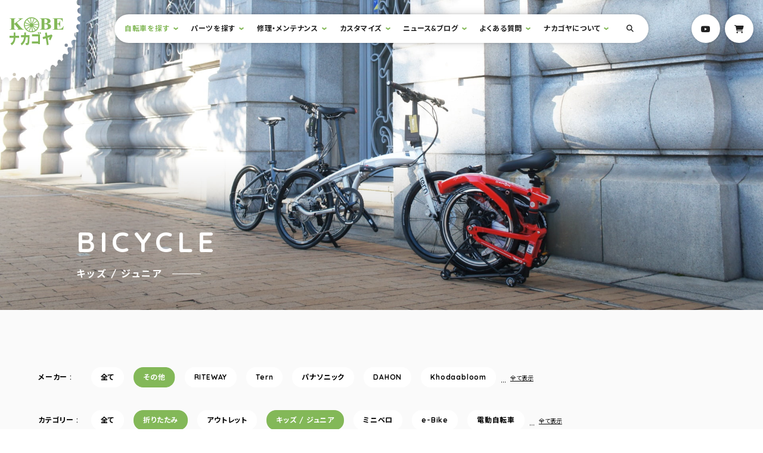

--- FILE ---
content_type: text/html; charset=UTF-8
request_url: https://nakagoya.jp/bicycle_type/kids-junior/?vender=other&type=folding-bike
body_size: 97941
content:
<!DOCTYPE html>
<html lang="ja">
<head>
  <meta charset="UTF-8">
  <meta name="viewport" content="width=device-width, initial-scale=1.0">
  <meta http-equiv="X-UA-Compatible" content="ie=edge">
  <link rel="shortcut icon" href="/favicon.ico">
  <link rel="apple-touch-icon" href="/apple-touch-icon.png">
  <link rel="icon" type="image/png" href="/android-chrome-256x256.png">
  
	<!-- This site is optimized with the Yoast SEO plugin v15.5 - https://yoast.com/wordpress/plugins/seo/ -->
	<title>キッズ / ジュニア &#8211; サイクルショップナカゴヤ</title>
	<meta name="robots" content="index, follow, max-snippet:-1, max-image-preview:large, max-video-preview:-1" />
	<link rel="canonical" href="https://nakagoya.jp/bicycle_type/kids-junior/" />
	<meta property="og:locale" content="ja_JP" />
	<meta property="og:type" content="article" />
	<meta property="og:url" content="https://nakagoya.jp/bicycle_type/kids-junior/" />
	<meta property="og:site_name" content="サイクルショップナカゴヤ" />
	<meta property="og:image" content="https://nakagoya.jp/wp/wp-content/uploads/2020/12/no-picture@2x.png" />
	<meta property="og:image:width" content="1556" />
	<meta property="og:image:height" content="1101" />
	<meta name="twitter:card" content="summary_large_image" />
	<script type="application/ld+json" class="yoast-schema-graph">{"@context":"https://schema.org","@graph":[{"@type":"Organization","@id":"https://nakagoya.jp/#organization","name":"\u30b5\u30a4\u30af\u30eb\u30b7\u30e7\u30c3\u30d7\u30ca\u30ab\u30b4\u30e4","url":"https://nakagoya.jp/","sameAs":["https://www.facebook.com/\u30b5\u30a4\u30af\u30eb\u30b7\u30e7\u30c3\u30d7\u30ca\u30ab\u30b4\u30e4-955039441200033/","https://www.instagram.com/nakagoya.official/","https://www.youtube.com/user/nakago8"],"logo":{"@type":"ImageObject","@id":"https://nakagoya.jp/#logo","inLanguage":"ja","url":"https://nakagoya.jp/wp/wp-content/uploads/2020/12/no-picture@2x.png","width":1556,"height":1101,"caption":"\u30b5\u30a4\u30af\u30eb\u30b7\u30e7\u30c3\u30d7\u30ca\u30ab\u30b4\u30e4"},"image":{"@id":"https://nakagoya.jp/#logo"}},{"@type":"WebSite","@id":"https://nakagoya.jp/#website","url":"https://nakagoya.jp/","name":"\u30b5\u30a4\u30af\u30eb\u30b7\u30e7\u30c3\u30d7\u30ca\u30ab\u30b4\u30e4","description":"\u795e\u6238\u306e\u8857\u306e\u3061\u3087\u3063\u3068\u3053\u3060\u308f\u3063\u305f\u81ea\u8ee2\u8eca\u5c4b","publisher":{"@id":"https://nakagoya.jp/#organization"},"potentialAction":[{"@type":"SearchAction","target":"https://nakagoya.jp/?s={search_term_string}","query-input":"required name=search_term_string"}],"inLanguage":"ja"},{"@type":"CollectionPage","@id":"https://nakagoya.jp/bicycle_type/kids-junior/#webpage","url":"https://nakagoya.jp/bicycle_type/kids-junior/","name":"","isPartOf":{"@id":"https://nakagoya.jp/#website"},"inLanguage":"ja","potentialAction":[{"@type":"ReadAction","target":["https://nakagoya.jp/bicycle_type/kids-junior/"]}]}]}</script>
	<!-- / Yoast SEO plugin. -->


<link rel='dns-prefetch' href='//kit.fontawesome.com' />
<link rel='dns-prefetch' href='//www.googletagmanager.com' />
<link rel='dns-prefetch' href='//fonts.googleapis.com' />
<link rel='dns-prefetch' href='//s.w.org' />
<link rel="alternate" type="application/rss+xml" title="サイクルショップナカゴヤ &raquo; キッズ / ジュニア カテゴリ のフィード" href="https://nakagoya.jp/bicycle_type/kids-junior/feed/" />
		<script type="text/javascript">
			window._wpemojiSettings = {"baseUrl":"https:\/\/s.w.org\/images\/core\/emoji\/13.0.1\/72x72\/","ext":".png","svgUrl":"https:\/\/s.w.org\/images\/core\/emoji\/13.0.1\/svg\/","svgExt":".svg","source":{"concatemoji":"https:\/\/nakagoya.jp\/wp\/wp-includes\/js\/wp-emoji-release.min.js?ver=5.6.16"}};
			!function(e,a,t){var n,r,o,i=a.createElement("canvas"),p=i.getContext&&i.getContext("2d");function s(e,t){var a=String.fromCharCode;p.clearRect(0,0,i.width,i.height),p.fillText(a.apply(this,e),0,0);e=i.toDataURL();return p.clearRect(0,0,i.width,i.height),p.fillText(a.apply(this,t),0,0),e===i.toDataURL()}function c(e){var t=a.createElement("script");t.src=e,t.defer=t.type="text/javascript",a.getElementsByTagName("head")[0].appendChild(t)}for(o=Array("flag","emoji"),t.supports={everything:!0,everythingExceptFlag:!0},r=0;r<o.length;r++)t.supports[o[r]]=function(e){if(!p||!p.fillText)return!1;switch(p.textBaseline="top",p.font="600 32px Arial",e){case"flag":return s([127987,65039,8205,9895,65039],[127987,65039,8203,9895,65039])?!1:!s([55356,56826,55356,56819],[55356,56826,8203,55356,56819])&&!s([55356,57332,56128,56423,56128,56418,56128,56421,56128,56430,56128,56423,56128,56447],[55356,57332,8203,56128,56423,8203,56128,56418,8203,56128,56421,8203,56128,56430,8203,56128,56423,8203,56128,56447]);case"emoji":return!s([55357,56424,8205,55356,57212],[55357,56424,8203,55356,57212])}return!1}(o[r]),t.supports.everything=t.supports.everything&&t.supports[o[r]],"flag"!==o[r]&&(t.supports.everythingExceptFlag=t.supports.everythingExceptFlag&&t.supports[o[r]]);t.supports.everythingExceptFlag=t.supports.everythingExceptFlag&&!t.supports.flag,t.DOMReady=!1,t.readyCallback=function(){t.DOMReady=!0},t.supports.everything||(n=function(){t.readyCallback()},a.addEventListener?(a.addEventListener("DOMContentLoaded",n,!1),e.addEventListener("load",n,!1)):(e.attachEvent("onload",n),a.attachEvent("onreadystatechange",function(){"complete"===a.readyState&&t.readyCallback()})),(n=t.source||{}).concatemoji?c(n.concatemoji):n.wpemoji&&n.twemoji&&(c(n.twemoji),c(n.wpemoji)))}(window,document,window._wpemojiSettings);
		</script>
		<style type="text/css">
img.wp-smiley,
img.emoji {
	display: inline !important;
	border: none !important;
	box-shadow: none !important;
	height: 1em !important;
	width: 1em !important;
	margin: 0 .07em !important;
	vertical-align: -0.1em !important;
	background: none !important;
	padding: 0 !important;
}
</style>
	<link rel='stylesheet' id='wp-block-library-css'  href='https://nakagoya.jp/wp/wp-includes/css/dist/block-library/style.min.css?ver=5.6.16' type='text/css' media='all' />
<link rel='stylesheet' id='contact-form-7-css'  href='https://nakagoya.jp/wp/wp-content/plugins/contact-form-7/includes/css/styles.css?ver=5.3.2' type='text/css' media='all' />
<link rel='stylesheet' id='commoon-css-css'  href='https://nakagoya.jp/wp/wp-content/themes/nakagoya/assets/css/common.css?ver=5.6.16' type='text/css' media='all' />
<link rel='stylesheet' id='google-font-css'  href='https://fonts.googleapis.com/css2?family=Noto+Sans+JP:wght@400;700&#038;family=Quicksand:wght@400;700&#038;display=swap' type='text/css' media='all' />
<script type='text/javascript' src='https://nakagoya.jp/wp/wp-includes/js/jquery/jquery.min.js?ver=3.5.1' id='jquery-core-js'></script>
<script type='text/javascript' src='https://nakagoya.jp/wp/wp-includes/js/jquery/jquery-migrate.min.js?ver=3.3.2' id='jquery-migrate-js'></script>
<script type='text/javascript' async crossorigin="anonymous" src='https://kit.fontawesome.com/e437229812.js?ver=1.0.0' id='fontawesome-js'></script>
<script type='text/javascript' async src='https://www.googletagmanager.com/gtag/js?id=UA-91740477-1&#038;ver=1.0.0' id='gtag-js'></script>
<script type='text/javascript' defer src='https://nakagoya.jp/wp/wp-content/themes/nakagoya/assets/js/libs/analytics.js?ver=1.0.0' id='analytics-js'></script>
<script type='text/javascript' defer src='https://nakagoya.jp/wp/wp-content/themes/nakagoya/assets/js/main.bundle.js?ver=1.0.0' id='main-js-js'></script>
<link rel="https://api.w.org/" href="https://nakagoya.jp/wp-json/" /><link rel="alternate" type="application/json" href="https://nakagoya.jp/wp-json/wp/v2/bicycle_type/13" /><link rel="EditURI" type="application/rsd+xml" title="RSD" href="https://nakagoya.jp/wp/xmlrpc.php?rsd" />
<link rel="wlwmanifest" type="application/wlwmanifest+xml" href="https://nakagoya.jp/wp/wp-includes/wlwmanifest.xml" /> 
<meta name="generator" content="WordPress 5.6.16" />
</head>
<body class="archive tax-bicycle_type term-kids-junior term-13">
  <div data-barba="wrapper">
  <div data-barba="container" data-barba-namespace="page">
  <header class="l-header p-header">
    <div class="p-header__info">
      <h1 class="p-header__title">
        <span class="u-visuallyHidden">サイクルショップナカゴヤ</span>
        <a href="https://nakagoya.jp" class="p-logo -primary">
          <img src="https://nakagoya.jp/wp/wp-content/themes/nakagoya/assets/img/common/logo-primary.svg" alt="Kobeナカゴヤ" class="p-logo__image">
          <svg id="js-logo" xmlns="http://www.w3.org/2000/svg" xmlns:xlink="http://www.w3.org/1999/xlink" viewBox="0 0 259.022 259.053" class="p-logo__gear">
            <defs>
            <filter id="gear">
              <feGaussianBlur in="SourceAlpha" stdDeviation="8" result="blur"/>
              <feFlood flood-color="#000000" flood-opacity="0.16"/>
              <feComposite in2="blur" operator="in"/>
              <feMerge>
                <feMergeNode/>
                <feMergeNode in="SourceGraphic"/>
              </feMerge>
            </filter>
            </defs>
            <g transform="matrix(1, 0, 0, 1, 0, 0)" filter="url(#gear)">
              <path id="gear-2" data-name="gear" d="M113.462,240h-2.929v-.014a9.969,9.969,0,0,0-.437-2.806,4.8,4.8,0,0,0-3.394-3.5,4.075,4.075,0,0,0-.91-.1c-1.036,0-2.728.4-4.908,2.307a17.306,17.306,0,0,0-2.182,2.3l-2.93-.337v-.452a11.144,11.144,0,0,0-.494-2.975,5.594,5.594,0,0,0-3.45-3.905,3.915,3.915,0,0,0-1.156-.178c-.983,0-2.55.4-4.433,2.289a14.44,14.44,0,0,0-1.848,2.289l-3.38-1.241h0l0-.005a14.38,14.38,0,0,0-.086-3.237c-.231-1.543-.874-3.505-2.621-4.088a4.251,4.251,0,0,0-1.338-.208c-3.044,0-6.3,2.8-6.435,2.914l-1.465.113L66.7,227.82l0-.006a9.6,9.6,0,0,0,.731-2.842,4.252,4.252,0,0,0-1.972-4.37,5.061,5.061,0,0,0-2.509-.634,10.634,10.634,0,0,0-5.6,2.1l-1.465-.113-1.8-1.579h0l0,0a19.485,19.485,0,0,0,.731-3.42c.326-2.96-.525-4-1.3-4.356a6.284,6.284,0,0,0-2.584-.455,21.134,21.134,0,0,0-5.416.905H43.943l-2.029-2.03a8.618,8.618,0,0,0,1.14-2.58,5.58,5.58,0,0,0-1.14-5.2,5.039,5.039,0,0,0-4-1.646,13.22,13.22,0,0,0-5.129,1.308l-1.466-2.03,0-.006a17.118,17.118,0,0,0,1.532-2.912c.578-1.454,1.035-3.419-.07-4.525a6.672,6.672,0,0,0-5.408-2.4,22.069,22.069,0,0,0-3.607.368l-2.027-1.8.225-1.354c.1-.1,2.529-2.375,2.531-4.846a3.889,3.889,0,0,0-1.4-2.937,10.92,10.92,0,0,0-5.791-1.6,11.7,11.7,0,0,0-1.759.132L14.2,176.729l-.114-.789a12.179,12.179,0,0,0,2.17-2.594,6.565,6.565,0,0,0,.968-2.545,3.867,3.867,0,0,0-.659-2.756A6.585,6.585,0,0,0,10.9,165.4a9.129,9.129,0,0,0-1.777.167L7.773,162.18l.006,0a8.9,8.9,0,0,0,2.05-1.519,5.98,5.98,0,0,0,1.887-4.568,3.747,3.747,0,0,0-1.345-2.56,9.765,9.765,0,0,0-2.739-1.67,20.283,20.283,0,0,0-3.914-1.184l-.339-2.932a7.416,7.416,0,0,0,2.38-1.212,5.3,5.3,0,0,0,2.126-4.765,4.846,4.846,0,0,0-1.2-2.879,7.345,7.345,0,0,0-2.308-1.717,12.2,12.2,0,0,0-3.251-1.043L.9,132.745a8.869,8.869,0,0,0,2.718-.818,4.583,4.583,0,0,0,2.8-4.032c.032-1.222-.491-3.109-3.169-5.16A17.815,17.815,0,0,0,0,120.791l.222-3.047H.231a10.73,10.73,0,0,0,2.8-.761,4.57,4.57,0,0,0,3.057-3.637c.1-1.093-.224-2.876-2.3-5.16A17.261,17.261,0,0,0,1.238,105.9l-.113-3.384h.007a.012.012,0,0,0,.008,0,9.456,9.456,0,0,0,1.619.141A6.648,6.648,0,0,0,5.6,102.1a3.949,3.949,0,0,0,2.17-2.516c.353-1.158.377-3.116-1.508-5.865A17.358,17.358,0,0,0,3.831,90.9l.674-3.159H6.043l.154,0c.92,0,4-.179,4.955-2.486.321-.772.421-2.318-.928-5.3A28.573,28.573,0,0,0,8.453,76.7l0,0,.9-2.933,1.352-.226a11.9,11.9,0,0,0,1.642.113c1.62,0,3.667-.333,4.217-1.918,1.23-3.542.51-6.312-2.14-8.233L16,60.225h.788a8.929,8.929,0,0,0,2.951.577,4.4,4.4,0,0,0,3.81-1.817c.642-.9,1.232-2.532.393-5.188a12.608,12.608,0,0,0-1.3-2.82V49.4l1.8-1.353A12.9,12.9,0,0,0,28.672,49a2.827,2.827,0,0,0,2.424-.952c.148-.2.311-.413.513-.665,1.32-1.675,2.192-2.781.389-8.7l2.254-2.368a5.848,5.848,0,0,0,3.985,1.746,5.99,5.99,0,0,0,3.565-1.3.923.923,0,0,0,.6-.36c.655-.732,1.317-2.691.749-7.873l2.14-2.03,0,0A8.679,8.679,0,0,0,50.25,28.6a4.456,4.456,0,0,0,2.932-1.084,6.73,6.73,0,0,0,2.211-5.385,12.1,12.1,0,0,0-.408-3.183l2.253-1.244a6.443,6.443,0,0,0,5.071,2.586,7.77,7.77,0,0,0,3.04-.669,2.264,2.264,0,0,0,1.4-1.071c.63-.9,1.368-2.757,1.31-6.485L71.1,10.6l0,.009a5.844,5.844,0,0,0,.993,1.689A4.558,4.558,0,0,0,75.664,14a7.045,7.045,0,0,0,2.643-.578h.009a2.5,2.5,0,0,0,1.743-.97c1.094-1.237,1.718-3.415,1.855-6.473l3.942-.226a4.914,4.914,0,0,0,1.012,1.775A5.632,5.632,0,0,0,91.282,9.3a9.43,9.43,0,0,0,1-.054h.041a2.6,2.6,0,0,0,1.715-.792C95.061,7.5,95.759,5.834,96.111,3.5l.451-1.354,3.38.113,1.24.789a3.475,3.475,0,0,0,.615,2.549,4.6,4.6,0,0,0,3.667,1.4l.128,0a4.672,4.672,0,0,0,2.986-1.022,6.589,6.589,0,0,0,1.739-2.249A11.271,11.271,0,0,0,111.322.451l4.057-.225a9.71,9.71,0,0,0,.76,2.861A4.786,4.786,0,0,0,120.11,6.2c.131.009.232.013.319.013,1.154,0,2.844-.539,4.344-3.108A13.448,13.448,0,0,0,126.082,0l3.72.451a9.314,9.314,0,0,0,.634,2.932,5.523,5.523,0,0,0,4.1,3.609,4.82,4.82,0,0,0,.949.095,5.2,5.2,0,0,0,4.268-2.528,10.761,10.761,0,0,0,1.318-2.525l.229.01.046,0,.09,0h.023l.07,0h.011c.543.025,1.986.09,2.237.09.32,0,1.346,1.111,1.462,1.238v.008a7.519,7.519,0,0,0,0,2.434,4.43,4.43,0,0,0,2.7,3.539,3.461,3.461,0,0,0,1.3.247c.954,0,2.556-.374,4.772-2.154a19.213,19.213,0,0,0,2.256-2.147L159.1,6.767v.008a16.559,16.559,0,0,0,.17,3.319c.257,1.595.906,3.642,2.535,4.342a2.97,2.97,0,0,0,1.179.225c3.154,0,7.564-4.018,7.609-4.059l2.93,2.03c-.149.285-1.44,2.838-.723,5.114a4.277,4.277,0,0,0,2.3,2.555,5.563,5.563,0,0,0,2.5.609c3.258,0,5.731-2.964,5.835-3.091l2.7,2.03-.005.01a15.779,15.779,0,0,0-1.094,3.176c-.333,1.57-.412,3.662,1.1,4.709a6.774,6.774,0,0,0,3.932,1.073,18.026,18.026,0,0,0,5.533-1.073l2.253,1.072h0l0,0a14.832,14.832,0,0,0-.983,3.532,6.867,6.867,0,0,0,.13,2.838,3.363,3.363,0,0,0,1.757,2.139,8.5,8.5,0,0,0,3.834.852,12.247,12.247,0,0,0,4.388-.851l2.256,2.593c-.023.024-2.334,2.464-2.257,5a4.146,4.146,0,0,0,1.469,3.007,7,7,0,0,0,4.835,1.91,7.769,7.769,0,0,0,3.163-.668l1.691,2.367a13.894,13.894,0,0,0-1.746,2.961,7.11,7.11,0,0,0-.63,2.654,3.5,3.5,0,0,0,.912,2.506c.8.863,2.388,1.891,5.45,1.891a14.664,14.664,0,0,0,3-.311l1.583,2.593a14.76,14.76,0,0,0-1.889,2,8.018,8.018,0,0,0-1.914,4.288,4.157,4.157,0,0,0,1.211,3.186,9.971,9.971,0,0,0,5.715,1.673,11.823,11.823,0,0,0,1.5-.095l1.128,2.143v1.8c-.033.014-3.224,1.46-3.975,3.856a3.722,3.722,0,0,0,.482,3.136,7.083,7.083,0,0,0,6.119,3.648,5.013,5.013,0,0,0,.635-.038l1.02,1.014v2.481c-.034.011-3.408,1.094-4.47,3.44a3.813,3.813,0,0,0,.076,3.215,6.959,6.959,0,0,0,6.324,4.4c.064,0,.1,0,.1,0l.676,3.722v0l-.006,0a7.062,7.062,0,0,0-2.685.832,4.985,4.985,0,0,0-1.826,1.69,5.5,5.5,0,0,0-.779,3.118,5.9,5.9,0,0,0,.962,3.206,6.381,6.381,0,0,0,2.01,1.884A8.932,8.932,0,0,0,240,119.548l0,3.159-.01,0a13.175,13.175,0,0,0-3.216,1.028,6.345,6.345,0,0,0-2.146,1.588,3.463,3.463,0,0,0-.825,2.57,6.976,6.976,0,0,0,2.661,4.723,11.409,11.409,0,0,0,2.407,1.593l0,3.608h-.008a9.542,9.542,0,0,0-1.294-.085c-1.695,0-4.642.421-5.346,3.244-.29,1.157-.239,3.036,1.648,5.413a14.125,14.125,0,0,0,2.408,2.368l-.225,3.5c-.009,0-.346-.023-.859-.023-1.793,0-6,.266-6.353,2.729-.03.21-.059.4-.083.563-.4,2.655-.458,3.063,3.238,8.348l-.451,2.707a12.6,12.6,0,0,0-3.31-.48,6.533,6.533,0,0,0-2.633.48,3.654,3.654,0,0,0-1.944,1.917c-.482,1.093-.788,3,.493,5.893a16.051,16.051,0,0,0,1.76,3.017l-2.029,2.932a13.712,13.712,0,0,0-4.173-.828c-1.591,0-2.651.506-3.15,1.5-.418.836-.715,2.489.238,5.611a24.648,24.648,0,0,0,1.336,3.406l0,.005-2.14,2.82-.006,0a10.216,10.216,0,0,0-4.617-1.45,3.53,3.53,0,0,0-3.038,1.454c-.675.932-1.367,2.693-.831,5.794a16.773,16.773,0,0,0,.943,3.341l-2.479,2.594h-.9c-.017-.025-1.748-2.479-3.694-2.479a2.681,2.681,0,0,0-1.84.787c-.767.707-1.642,2.137-1.455,4.935a14.159,14.159,0,0,0,.566,3.074l-3.718,4.06-.008-.008c-.327-.352-3.263-3.437-5.47-3.437a1.961,1.961,0,0,0-1.057.287,5.8,5.8,0,0,0-2.591,3.144,13.1,13.1,0,0,0-.226,6.1l-3.155,2.03h0l0-.005a13.845,13.845,0,0,0-1.718-1.852,6.246,6.246,0,0,0-3.756-1.83,3.015,3.015,0,0,0-1.848.641,6.222,6.222,0,0,0-2.238,4.878,11.885,11.885,0,0,0,.211,3.014l-3.605,1.807,0-.005c-.343-.4-3.42-3.869-5.819-3.869a2.1,2.1,0,0,0-1.05.266,7.467,7.467,0,0,0-3.013,2.805,10.547,10.547,0,0,0-1.155,5.09l-2.817,1.015h-1.014l0-.008a12.108,12.108,0,0,0-1.093-2.39c-.664-1.094-1.767-2.4-3.244-2.4a2.829,2.829,0,0,0-.956.172,8.32,8.32,0,0,0-4.042,3.44,10.172,10.172,0,0,0-1.591,4.117l-3.269.677a11.859,11.859,0,0,0-1.213-2.584c-.752-1.179-2.027-2.584-3.825-2.584a3.893,3.893,0,0,0-.82.093c-1.157.257-2.9,1.083-4.62,3.552A15.266,15.266,0,0,0,128.337,240l-3.043,0v-.007a11.118,11.118,0,0,0-.879-2.769c-.612-1.266-1.742-2.776-3.649-2.776a3.791,3.791,0,0,0-.429.024,8.066,8.066,0,0,0-4.958,2.933A15.677,15.677,0,0,0,113.465,240l0,0ZM120,226a3,3,0,1,0,3,3A3,3,0,0,0,120,226Zm94-53a3,3,0,1,0,3,3A3,3,0,0,0,214,173ZM25,173a3,3,0,1,0,3,3A3,3,0,0,0,25,173ZM216,63a3,3,0,1,0,3,3A3,3,0,0,0,216,63ZM25,63a3,3,0,1,0,3,3A3,3,0,0,0,25,63ZM120,8a3,3,0,1,0,3,3A3,3,0,0,0,120,8Z" transform="translate(9.52 9.55)" fill="#fff" stroke="rgba(0,0,0,0)" stroke-miterlimit="10" stroke-width="1"/>
            </g>
          </svg>
        </a>
      </h1>
    </div>
    <!-- /.p-header__info -->
    <div class="p-header__acition">
      <button type="button" class="js-drawer c-button p-hamburger" aria-controls="drawer" aria-expanded="false">
        <span class="p-hamburger__line">
          <span class="p-hamburger__label">Menu<span class="u-visuallyHidden">を開閉</span></span>
        </span>
      </button>
      <div id="drawer" class="p-drawer">
        <div class="p-drawer__inner">
          <nav class="p-header__nav">
            <h2 class="u-visuallyHidden">サイト内メニュー</h2>
            <a href="#main" class="u-visuallyHidden">本文までスキップ</a>
            <ul id="globalNav" class="p-globalNav" aria-hidden="true">
				  <li class="p-globalNav__item -parent js-hasDropdown">
				    <a href="https://nakagoya.jp/bicycle/" class="p-globalNav__link  is-active">自転車を探す</a>
				    <div class="p-dropdown js-dropdown">
				      <div class="p-dropdown__inner">
				        <dl class="p-dropdown__define">
				          <dt>タイプで絞り込む</dt>
				          <dd>
				            <ul class="p-dropdown__list">
				              <li class="p-dropdown__item">
				                <a href="https://nakagoya.jp/bicycle_type/folding-bike/" class="p-dropdown__link -box">
				                  <img src="https://nakagoya.jp/wp/wp-content/uploads/2020/10/cate-folding@2x-300x210.jpg" srcset="https://nakagoya.jp/wp/wp-content/uploads/2020/10/cate-folding@2x-300x210.jpg, https://nakagoya.jp/wp/wp-content/uploads/2020/10/cate-folding@2x-300x210.jpg 2x" alt="折りたたみ自転車" class="p-dropdown__image">
				                  <span class="p-dropdown__name">折りたたみ</span>
				                </a>
				              </li>
				              <li class="p-dropdown__item">
				                <a href="https://nakagoya.jp/bicycle_type/outlet/" class="p-dropdown__link -box">
				                  <span class="p-dropdown__name">アウトレット</span>
				                </a>
				              </li>
				              <li class="p-dropdown__item">
				                <a href="https://nakagoya.jp/bicycle_type/kids-junior/" class="p-dropdown__link -box is-active" aria-current="page">
				                  <img src="https://nakagoya.jp/wp/wp-content/uploads/2020/10/cate-kids@2x-300x210.jpg" srcset="https://nakagoya.jp/wp/wp-content/uploads/2020/10/cate-kids@2x-300x210.jpg, https://nakagoya.jp/wp/wp-content/uploads/2020/10/cate-kids@2x-300x210.jpg 2x" alt="キッズバイク" class="p-dropdown__image">
				                  <span class="p-dropdown__name">キッズ / ジュニア</span>
				                </a>
				              </li>
				              <li class="p-dropdown__item">
				                <a href="https://nakagoya.jp/bicycle_type/minivelo/" class="p-dropdown__link -box">
				                  <img src="https://nakagoya.jp/wp/wp-content/uploads/2020/10/cate-minivelo@2x-300x210.jpg" srcset="https://nakagoya.jp/wp/wp-content/uploads/2020/10/cate-minivelo@2x-300x210.jpg, https://nakagoya.jp/wp/wp-content/uploads/2020/10/cate-minivelo@2x-300x210.jpg 2x" alt="ミニベロ" class="p-dropdown__image">
				                  <span class="p-dropdown__name">ミニベロ</span>
				                </a>
				              </li>
				              <li class="p-dropdown__item">
				                <a href="https://nakagoya.jp/bicycle_type/e-bike/" class="p-dropdown__link -box">
				                  <img src="https://nakagoya.jp/wp/wp-content/uploads/2020/10/cate-e-bike@2x-300x210.jpg" srcset="https://nakagoya.jp/wp/wp-content/uploads/2020/10/cate-e-bike@2x-300x210.jpg, https://nakagoya.jp/wp/wp-content/uploads/2020/10/cate-e-bike@2x-300x210.jpg 2x" alt="e-Bike" class="p-dropdown__image">
				                  <span class="p-dropdown__name">e-Bike</span>
				                </a>
				              </li>
				              <li class="p-dropdown__item">
				                <a href="https://nakagoya.jp/bicycle_type/electric-bicycle/" class="p-dropdown__link -box">
				                  <img src="https://nakagoya.jp/wp/wp-content/uploads/2020/10/cate-electricbike@2x-300x210.jpg" srcset="https://nakagoya.jp/wp/wp-content/uploads/2020/10/cate-electricbike@2x-300x210.jpg, https://nakagoya.jp/wp/wp-content/uploads/2020/10/cate-electricbike@2x-300x210.jpg 2x" alt="電動自転車" class="p-dropdown__image">
				                  <span class="p-dropdown__name">電動自転車</span>
				                </a>
				              </li>
				              <li class="p-dropdown__item">
				                <a href="https://nakagoya.jp/bicycle_type/cross-bike/" class="p-dropdown__link -box">
				                  <img src="https://nakagoya.jp/wp/wp-content/uploads/2020/10/cate-crossbike@2x-300x210.jpg" srcset="https://nakagoya.jp/wp/wp-content/uploads/2020/10/cate-crossbike@2x-300x210.jpg, https://nakagoya.jp/wp/wp-content/uploads/2020/10/cate-crossbike@2x-300x210.jpg 2x" alt="クロスバイク" class="p-dropdown__image">
				                  <span class="p-dropdown__name">クロスバイク</span>
				                </a>
				              </li>
				              <li class="p-dropdown__item">
				                <a href="https://nakagoya.jp/bicycle_type/city-bike/" class="p-dropdown__link -box">
				                  <img src="https://nakagoya.jp/wp/wp-content/uploads/2020/10/cate-city@2x-300x210.jpg" srcset="https://nakagoya.jp/wp/wp-content/uploads/2020/10/cate-city@2x-300x210.jpg, https://nakagoya.jp/wp/wp-content/uploads/2020/10/cate-city@2x-300x210.jpg 2x" alt="シティバイク" class="p-dropdown__image">
				                  <span class="p-dropdown__name">シティバイク</span>
				                </a>
				              </li>
				              <li class="p-dropdown__item">
				                <a href="https://nakagoya.jp/bicycle_type/mountain-bike/" class="p-dropdown__link -box">
				                  <img src="https://nakagoya.jp/wp/wp-content/uploads/2020/10/cate-mountain@2x-300x210.jpg" srcset="https://nakagoya.jp/wp/wp-content/uploads/2020/10/cate-mountain@2x-300x210.jpg, https://nakagoya.jp/wp/wp-content/uploads/2020/10/cate-mountain@2x-300x210.jpg 2x" alt="マウンテンバイク" class="p-dropdown__image">
				                  <span class="p-dropdown__name">マウンテンバイク</span>
				                </a>
				              </li>
				              <li class="p-dropdown__item">
				                <a href="https://nakagoya.jp/bicycle_type/%e8%bb%bd%e5%bf%ab%e8%bb%8a/" class="p-dropdown__link -box">
				                  <span class="p-dropdown__name">軽快車</span>
				                </a>
				              </li>
				              <li class="p-dropdown__item">
				                <a href="https://nakagoya.jp/bicycle_type/bicycle-with-children/" class="p-dropdown__link -box">
				                  <img src="https://nakagoya.jp/wp/wp-content/uploads/2020/10/cate-with-kids@2x-300x210.jpg" srcset="https://nakagoya.jp/wp/wp-content/uploads/2020/10/cate-with-kids@2x-300x210.jpg, https://nakagoya.jp/wp/wp-content/uploads/2020/10/cate-with-kids@2x-300x210.jpg 2x" alt="子供乗せ自転車" class="p-dropdown__image">
				                  <span class="p-dropdown__name">子供乗せ自転車</span>
				                </a>
				              </li>
				            </ul>
				          </dd>
				          <dt>メーカーで絞り込む</dt>
				          <dd>
				            <ul class="p-dropdown__list">
				              <li class="p-dropdown__item">
				                <a href="https://nakagoya.jp/maker/other/" class="p-dropdown__link -brand">
				                  <span class="p-dropdown__name">その他</span>
				                </a>
				              </li>
				              <li class="p-dropdown__item">
				                <a href="https://nakagoya.jp/maker/riteway/" class="p-dropdown__link -brand">
				                  <img src="https://nakagoya.jp/wp/wp-content/uploads/2020/10/logo-riteway@2x-300x59.png" srcset="https://nakagoya.jp/wp/wp-content/uploads/2020/10/logo-riteway@2x-300x59.png, https://nakagoya.jp/wp/wp-content/uploads/2020/10/logo-riteway@2x-300x59.png 2x" alt="RITEWAY" class="p-dropdown__image">
				                  <span class="u-visuallyHidden">RITEWAY</span>
				                </a>
				              </li>
				              <li class="p-dropdown__item">
				                <a href="https://nakagoya.jp/maker/tern/" class="p-dropdown__link -brand">
				                  <img src="https://nakagoya.jp/wp/wp-content/uploads/2020/12/logo-tern@2x-3-300x64.png" srcset="https://nakagoya.jp/wp/wp-content/uploads/2020/12/logo-tern@2x-3-300x64.png, https://nakagoya.jp/wp/wp-content/uploads/2020/12/logo-tern@2x-3-300x64.png 2x" alt="tern" class="p-dropdown__image">
				                  <span class="u-visuallyHidden">Tern</span>
				                </a>
				              </li>
				              <li class="p-dropdown__item">
				                <a href="https://nakagoya.jp/maker/%e3%83%91%e3%83%8a%e3%82%bd%e3%83%8b%e3%83%83%e3%82%af/" class="p-dropdown__link -brand">
				                  <span class="p-dropdown__name">パナソニック</span>
				                </a>
				              </li>
				              <li class="p-dropdown__item">
				                <a href="https://nakagoya.jp/maker/dahon/" class="p-dropdown__link -brand">
				                  <img src="https://nakagoya.jp/wp/wp-content/uploads/2020/12/logo-dahon@2x-300x73.png" srcset="https://nakagoya.jp/wp/wp-content/uploads/2020/12/logo-dahon@2x-300x73.png, https://nakagoya.jp/wp/wp-content/uploads/2020/12/logo-dahon@2x-300x73.png 2x" alt="DAHON" class="p-dropdown__image">
				                  <span class="u-visuallyHidden">DAHON</span>
				                </a>
				              </li>
				              <li class="p-dropdown__item">
				                <a href="https://nakagoya.jp/maker/khodaabloom/" class="p-dropdown__link -brand">
				                  <span class="p-dropdown__name">Khodaabloom</span>
				                </a>
				              </li>
				              <li class="p-dropdown__item">
				                <a href="https://nakagoya.jp/maker/besv/" class="p-dropdown__link -brand">
				                  <img src="https://nakagoya.jp/wp/wp-content/uploads/2020/10/logo-besv@2x-300x54.png" srcset="https://nakagoya.jp/wp/wp-content/uploads/2020/10/logo-besv@2x-300x54.png, https://nakagoya.jp/wp/wp-content/uploads/2020/10/logo-besv@2x-300x54.png 2x" alt="Besv" class="p-dropdown__image">
				                  <span class="u-visuallyHidden">Besv</span>
				                </a>
				              </li>
				              <li class="p-dropdown__item">
				                <a href="https://nakagoya.jp/maker/birdy/" class="p-dropdown__link -brand">
				                  <img src="https://nakagoya.jp/wp/wp-content/uploads/2020/12/logo-birdy@2x-300x89.png" srcset="https://nakagoya.jp/wp/wp-content/uploads/2020/12/logo-birdy@2x-300x89.png, https://nakagoya.jp/wp/wp-content/uploads/2020/12/logo-birdy@2x-300x89.png 2x" alt="birdy" class="p-dropdown__image">
				                  <span class="u-visuallyHidden">birdy</span>
				                </a>
				              </li>
				              <li class="p-dropdown__item">
				                <a href="https://nakagoya.jp/maker/tokyobike/" class="p-dropdown__link -brand">
				                  <span class="p-dropdown__name">tokyobike</span>
				                </a>
				              </li>
				              <li class="p-dropdown__item">
				                <a href="https://nakagoya.jp/maker/mate/" class="p-dropdown__link -brand">
				                  <span class="p-dropdown__name">MATE</span>
				                </a>
				              </li>
				              <li class="p-dropdown__item">
				                <a href="https://nakagoya.jp/maker/louis-garneau/" class="p-dropdown__link -brand">
				                  <span class="p-dropdown__name">LOUIS GARNEAU</span>
				                </a>
				              </li>
				              <li class="p-dropdown__item">
				                <a href="https://nakagoya.jp/maker/araya/" class="p-dropdown__link -brand">
				                  <span class="p-dropdown__name">ARAYA</span>
				                </a>
				              </li>
				              <li class="p-dropdown__item">
				                <a href="https://nakagoya.jp/maker/khs/" class="p-dropdown__link -brand">
				                  <img src="https://nakagoya.jp/wp/wp-content/uploads/2020/10/logo-khs@2x-300x52.png" srcset="https://nakagoya.jp/wp/wp-content/uploads/2020/10/logo-khs@2x-300x52.png, https://nakagoya.jp/wp/wp-content/uploads/2020/10/logo-khs@2x-300x52.png 2x" alt="KHS" class="p-dropdown__image">
				                  <span class="u-visuallyHidden">KHS</span>
				                </a>
				              </li>
				              <li class="p-dropdown__item">
				                <a href="https://nakagoya.jp/maker/bridgestone-2/" class="p-dropdown__link -brand">
				                  <span class="p-dropdown__name">BRIDGESTONE</span>
				                </a>
				              </li>
				              <li class="p-dropdown__item">
				                <a href="https://nakagoya.jp/maker/gt/" class="p-dropdown__link -brand">
				                  <img src="https://nakagoya.jp/wp/wp-content/uploads/2020/10/logo-gt-bicycles@2x-300x55.png" srcset="https://nakagoya.jp/wp/wp-content/uploads/2020/10/logo-gt-bicycles@2x-300x55.png, https://nakagoya.jp/wp/wp-content/uploads/2020/10/logo-gt-bicycles@2x-300x55.png 2x" alt="GT Bicycles" class="p-dropdown__image">
				                  <span class="u-visuallyHidden">GT</span>
				                </a>
				              </li>
				              <li class="p-dropdown__item">
				                <a href="https://nakagoya.jp/maker/tyrell/" class="p-dropdown__link -brand">
				                  <img src="https://nakagoya.jp/wp/wp-content/uploads/2020/10/logo-tyrell@2x-300x68.png" srcset="https://nakagoya.jp/wp/wp-content/uploads/2020/10/logo-tyrell@2x-300x68.png, https://nakagoya.jp/wp/wp-content/uploads/2020/10/logo-tyrell@2x-300x68.png 2x" alt="Tyrell" class="p-dropdown__image">
				                  <span class="u-visuallyHidden">Tyrell</span>
				                </a>
				              </li>
				              <li class="p-dropdown__item">
				                <a href="https://nakagoya.jp/maker/benelli/" class="p-dropdown__link -brand">
				                  <span class="p-dropdown__name">Benelli</span>
				                </a>
				              </li>
				              <li class="p-dropdown__item">
				                <a href="https://nakagoya.jp/maker/daytona/" class="p-dropdown__link -brand">
				                  <img src="https://nakagoya.jp/wp/wp-content/uploads/2020/10/logo-daytona-pottering-bike@2x-1-300x69.png" srcset="https://nakagoya.jp/wp/wp-content/uploads/2020/10/logo-daytona-pottering-bike@2x-1-300x69.png, https://nakagoya.jp/wp/wp-content/uploads/2020/10/logo-daytona-pottering-bike@2x-1-300x69.png 2x" alt="Daytona PotteringBike" class="p-dropdown__image">
				                  <span class="u-visuallyHidden">Daytona</span>
				                </a>
				              </li>
				              <li class="p-dropdown__item">
				                <a href="https://nakagoya.jp/maker/felt/" class="p-dropdown__link -brand">
				                  <img src="https://nakagoya.jp/wp/wp-content/uploads/2020/10/logo-felt@2x-300x64.png" srcset="https://nakagoya.jp/wp/wp-content/uploads/2020/10/logo-felt@2x-300x64.png, https://nakagoya.jp/wp/wp-content/uploads/2020/10/logo-felt@2x-300x64.png 2x" alt="Felt Bicycles" class="p-dropdown__image">
				                  <span class="u-visuallyHidden">Felt</span>
				                </a>
				              </li>
				              <li class="p-dropdown__item">
				                <a href="https://nakagoya.jp/maker/carryme-2/" class="p-dropdown__link -brand">
				                  <span class="p-dropdown__name">CarryMe</span>
				                </a>
				              </li>
				              <li class="p-dropdown__item">
				                <a href="https://nakagoya.jp/maker/polygon/" class="p-dropdown__link -brand">
				                  <span class="p-dropdown__name">POLYGON</span>
				                </a>
				              </li>
				              <li class="p-dropdown__item">
				                <a href="https://nakagoya.jp/maker/nesto/" class="p-dropdown__link -brand">
				                  <span class="p-dropdown__name">NESTO</span>
				                </a>
				              </li>
				              <li class="p-dropdown__item">
				                <a href="https://nakagoya.jp/maker/vianova/" class="p-dropdown__link -brand">
				                  <span class="p-dropdown__name">VIANOVA</span>
				                </a>
				              </li>
				            </ul>
				          </dd>
				        </dl>
				      </div>
				      <!-- /.p-dropdown__inner -->
				    </div>
				    <!-- /.p-dropdown js-dropdown -->
				  </li>
				  <li class="p-globalNav__item -parent js-hasDropdown">
				    <a href="https://nakagoya.jp/accessory/" class="p-globalNav__link ">パーツを探す</a>
				    <div class="p-dropdown js-dropdown">
				      <div class="p-dropdown__inner">
				        <dl class="p-dropdown__define">
				          <dt>カテゴリーで絞り込む</dt>
				          <dd>
				            <ul class="p-dropdown__list">
				              <li class="p-dropdown__item">
				                <a href="https://nakagoya.jp/accessory_type/grip/" class="p-dropdown__link -box">
				                  <span class="p-dropdown__name">グリップ</span>
				                </a>
				              </li>
				            </ul>
				          </dd>
				        </dl>
				      </div>
				      <!-- /.p-dropdown__inner -->
				    </div>
				    <!-- /.p-dropdown js-dropdown -->
				  </li>
				  <li class="p-globalNav__item -parent js-hasDropdown">
				    <a href="https://nakagoya.jp/repair-maintenance/" class="p-globalNav__link ">修理・メンテナンス</a>
				    <div class="p-dropdown js-dropdown">
				      <div class="p-dropdown__inner">
				        <dl class="p-dropdown__define">
				          <dt>サービスを絞り込む</dt>
				          <dd>
				            <ul class="p-dropdown__list">
				              <li class="p-dropdown__item -double">
				                <a href="https://nakagoya.jp/repair-maintenance/#repair" class="p-dropdown__link -media">
				                  <img src="https://nakagoya.jp/wp/wp-content/uploads/2020/12/cate-repair@2x.jpg" srcset="https://nakagoya.jp/wp/wp-content/uploads/2020/12/cate-repair@2x.jpg, https://nakagoya.jp/wp/wp-content/uploads/2020/12/cate-repair@2x.jpg 2x" alt="修理" class="p-dropdown__image">
				                  <span class="p-dropdown__name">修理</span>
				                </a>
				              </li>
				              <li class="p-dropdown__item -double">
				                <a href="https://nakagoya.jp/repair-maintenance/#maintenance" class="p-dropdown__link -media">
				                  <img src="https://nakagoya.jp/wp/wp-content/uploads/2020/12/cate-maintenance@2x.jpg" srcset="https://nakagoya.jp/wp/wp-content/uploads/2020/12/cate-maintenance@2x.jpg, https://nakagoya.jp/wp/wp-content/uploads/2020/12/cate-maintenance@2x.jpg 2x" alt="メンテナンス" class="p-dropdown__image">
				                  <span class="p-dropdown__name">メンテナンス</span>
				                </a>
				              </li>
				            </ul>
				          </dd>
				        </dl>
				      </div>
				      <!-- /.p-dropdown__inner -->
				    </div>
				    <!-- /.p-dropdown js-dropdown -->
				  </li>
				  <li class="p-globalNav__item -parent js-hasDropdown">
				    <a href="https://nakagoya.jp/customize/" class="p-globalNav__link ">カスタマイズ</a>
				    <div class="p-dropdown js-dropdown">
				      <div class="p-dropdown__inner">
				        <dl class="p-dropdown__define">
				          <dt>タイプで絞り込む</dt>
				          <dd>
				            <ul class="p-dropdown__list">
				              <li class="p-dropdown__item">
				                <a href="https://nakagoya.jp/customize_type/fashionable/" class="p-dropdown__link -tag">
				                  <span class="p-dropdown__name">オシャレ</span>
				                </a>
				              </li>
				              <li class="p-dropdown__item">
				                <a href="https://nakagoya.jp/customize_type/speed-up/" class="p-dropdown__link -tag">
				                  <span class="p-dropdown__name">スピードアップ</span>
				                </a>
				              </li>
				              <li class="p-dropdown__item">
				                <a href="https://nakagoya.jp/customize_type/slope-strengthening/" class="p-dropdown__link -tag">
				                  <span class="p-dropdown__name">坂道強化</span>
				                </a>
				              </li>
				              <li class="p-dropdown__item">
				                <a href="https://nakagoya.jp/customize_type/%e5%ae%89%e5%ae%9a%e6%84%9f%e3%82%a2%e3%83%83%e3%83%97/" class="p-dropdown__link -tag">
				                  <span class="p-dropdown__name">安定感アップ</span>
				                </a>
				              </li>
				              <li class="p-dropdown__item">
				                <a href="https://nakagoya.jp/customize_type/%e5%a4%9a%e6%ae%b5%e9%80%9f%e5%8c%96/" class="p-dropdown__link -tag">
				                  <span class="p-dropdown__name">多段速化</span>
				                </a>
				              </li>
				            </ul>
				          </dd>
				        </dl>
				      </div>
				      <!-- /.p-dropdown__inner -->
				    </div>
				    <!-- /.p-dropdown js-dropdown -->
				  </li>
				  <li class="p-globalNav__item -parent js-hasDropdown">
				    <a href="https://nakagoya.jp/news-blog/" class="p-globalNav__link ">ニュース&amp;ブログ</a>
				    <div class="p-dropdown js-dropdown">
				      <div class="p-dropdown__inner">
				        <dl class="p-dropdown__define">
				          <dt>カテゴリーで絞り込む</dt>
				          <dd>
				            <ul class="p-dropdown__list">
				              <li class="p-dropdown__item">
				                <a href="https://nakagoya.jp/category/news/" class="p-dropdown__link -tag">
				                  <span class="p-dropdown__name">お知らせ</span>
				                </a>
				              </li>
				              <li class="p-dropdown__item">
				                <a href="https://nakagoya.jp/category/%e3%81%8a%e4%bc%91%e3%81%bf%e3%81%ae%e3%81%94%e6%a1%88%e5%86%85/" class="p-dropdown__link -tag">
				                  <span class="p-dropdown__name">お休みのご案内</span>
				                </a>
				              </li>
				              <li class="p-dropdown__item">
				                <a href="https://nakagoya.jp/category/other/" class="p-dropdown__link -tag">
				                  <span class="p-dropdown__name">その他動画</span>
				                </a>
				              </li>
				              <li class="p-dropdown__item">
				                <a href="https://nakagoya.jp/category/event/" class="p-dropdown__link -tag">
				                  <span class="p-dropdown__name">イベント</span>
				                </a>
				              </li>
				              <li class="p-dropdown__item">
				                <a href="https://nakagoya.jp/category/in-stock/" class="p-dropdown__link -tag">
				                  <span class="p-dropdown__name">入荷情報</span>
				                </a>
				              </li>
				              <li class="p-dropdown__item">
				                <a href="https://nakagoya.jp/category/%e8%87%aa%e8%bb%a2%e8%bb%8a%e7%b4%b9%e4%bb%8b/" class="p-dropdown__link -tag">
				                  <span class="p-dropdown__name">自転車紹介動画</span>
				                </a>
				              </li>
				              <li class="p-dropdown__item">
				                <a href="https://nakagoya.jp/category/%e3%81%8a%e5%be%97%e6%83%85%e5%a0%b1/" class="p-dropdown__link -tag">
				                  <span class="p-dropdown__name">お得情報</span>
				                </a>
				              </li>
				              <li class="p-dropdown__item">
				                <a href="https://nakagoya.jp/category/%e3%81%8a%e5%ae%a2%e6%a7%98/" class="p-dropdown__link -tag">
				                  <span class="p-dropdown__name">お客様</span>
				                </a>
				              </li>
				              <li class="p-dropdown__item">
				                <a href="https://nakagoya.jp/category/oyakudachi/" class="p-dropdown__link -tag">
				                  <span class="p-dropdown__name">お役立ち情報</span>
				                </a>
				              </li>
				              <li class="p-dropdown__item">
				                <a href="https://nakagoya.jp/category/customize/" class="p-dropdown__link -tag">
				                  <span class="p-dropdown__name">カスタマイズ</span>
				                </a>
				              </li>
				              <li class="p-dropdown__item">
				                <a href="https://nakagoya.jp/category/area-info/" class="p-dropdown__link -tag">
				                  <span class="p-dropdown__name">地域情報</span>
				                </a>
				              </li>
				              <li class="p-dropdown__item">
				                <a href="https://nakagoya.jp/category/gourmet/" class="p-dropdown__link -tag">
				                  <span class="p-dropdown__name">グルメ</span>
				                </a>
				              </li>
				              <li class="p-dropdown__item">
				                <a href="https://nakagoya.jp/category/%e3%81%8a%e3%81%a7%e3%81%8b%e3%81%91/" class="p-dropdown__link -tag">
				                  <span class="p-dropdown__name">おでかけ</span>
				                </a>
				              </li>
				              <li class="p-dropdown__item">
				                <a href="https://nakagoya.jp/category/maintenance/" class="p-dropdown__link -tag">
				                  <span class="p-dropdown__name">メンテナンス</span>
				                </a>
				              </li>
				              <li class="p-dropdown__item">
				                <a href="https://nakagoya.jp/category/%e3%81%8a%e5%ba%97%e3%81%ae%e5%ba%97%e5%86%85%e7%b4%b9%e4%bb%8b/" class="p-dropdown__link -tag">
				                  <span class="p-dropdown__name">お店の店内紹介</span>
				                </a>
				              </li>
				            </ul>
				          </dd>
				        </dl>
				      </div>
				      <!-- /.p-dropdown__inner -->
				    </div>
				    <!-- /.p-dropdown js-dropdown -->
				  </li>
				  <li class="p-globalNav__item -parent js-hasDropdown">
				    <a href="https://nakagoya.jp/faq/" class="p-globalNav__link ">よくある質問</a>
				    <div class="p-dropdown js-dropdown">
				      <div class="p-dropdown__inner">
				        <dl class="p-dropdown__define">
				          <dt>質問を絞り込む</dt>
				          <dd>
				            <ul class="p-dropdown__list">
				              <li class="p-dropdown__item -double">
				                <a href="https://nakagoya.jp/faq/#product" class="p-dropdown__link -media">
				                  <img src="https://nakagoya.jp/wp/wp-content/uploads/2020/12/cate-before-buy@2x.jpg" srcset="https://nakagoya.jp/wp/wp-content/uploads/2020/12/cate-before-buy@2x.jpg, https://nakagoya.jp/wp/wp-content/uploads/2020/12/cate-before-buy@2x.jpg 2x" alt="購入に関する質問" class="p-dropdown__image">
				                  <span class="p-dropdown__name">ご購入に関する質問</span>
				                </a>
				              </li>
				              <li class="p-dropdown__item -double">
				                <a href="https://nakagoya.jp/faq/#service" class="p-dropdown__link -media">
				                  <img src="https://nakagoya.jp/wp/wp-content/uploads/2020/12/cate-after-buy@2x.jpg" srcset="https://nakagoya.jp/wp/wp-content/uploads/2020/12/cate-after-buy@2x.jpg, https://nakagoya.jp/wp/wp-content/uploads/2020/12/cate-after-buy@2x.jpg 2x" alt="サービス" class="p-dropdown__image">
				                  <span class="p-dropdown__name">サービスに関する質問</span>
				                </a>
				              </li>
				              <li class="p-dropdown__item -double">
				                <a href="https://nakagoya.jp/faq/#tern" class="p-dropdown__link -media">
				                  <img src="https://nakagoya.jp/wp/wp-content/uploads/2020/12/cate-term@2x.jpg" srcset="https://nakagoya.jp/wp/wp-content/uploads/2020/12/cate-term@2x.jpg, https://nakagoya.jp/wp/wp-content/uploads/2020/12/cate-term@2x.jpg 2x" alt="自転車の用語" class="p-dropdown__image">
				                  <span class="p-dropdown__name">用語に関する質問</span>
				                </a>
				              </li>
				            </ul>
				          </dd>
				        </dl>
				      </div>
				      <!-- /.p-dropdown__inner -->
				    </div>
				    <!-- /.p-dropdown js-dropdown -->
				  </li>
				  <li class="p-globalNav__item -parent js-hasDropdown">
				    <a href="https://nakagoya.jp/about/" class="p-globalNav__link ">ナカゴヤについて</a>
				    <div class="p-dropdown js-dropdown -page">
				      <div class="p-dropdown__inner">
				        <dl class="p-dropdown__define">
				          <dt>ナカゴヤについて</dt>
				          <dd>
				            <ul class="p-dropdown__list">
				              <li class="p-dropdown__item -double">
				                <a href="https://nakagoya.jp/about/cycling/" class="p-dropdown__link -media">
				                      <img src="https://nakagoya.jp/wp/wp-content/uploads/2020/12/P1020068@2x-2-300x200.jpg" srcset="https://nakagoya.jp/wp/wp-content/uploads/2020/12/P1020068@2x-2-300x200.jpg, https://nakagoya.jp/wp/wp-content/uploads/2020/12/P1020068@2x-2-300x200.jpg 2x" alt="" class="p-dropdown__image">
				                      <span class="p-dropdown__name">サイクリング</span>
				                </a>
				              </li>
				              <li class="p-dropdown__item -double">
				                <a href="https://nakagoya.jp/about/test-ride/" class="p-dropdown__link -media">
				                      <img src="https://nakagoya.jp/wp/wp-content/uploads/2020/12/P1020381@2x-300x200.jpg" srcset="https://nakagoya.jp/wp/wp-content/uploads/2020/12/P1020381@2x-300x200.jpg, https://nakagoya.jp/wp/wp-content/uploads/2020/12/P1020381@2x-300x200.jpg 2x" alt="" class="p-dropdown__image">
				                      <span class="p-dropdown__name">試乗会</span>
				                </a>
				              </li>
				              <li class="p-dropdown__item -double">
				                <a href="https://nakagoya.jp/about/contact/" class="p-dropdown__link -media">
				                      <img src="https://nakagoya.jp/wp/wp-content/uploads/2020/12/contact@2x-300x206.jpg" srcset="https://nakagoya.jp/wp/wp-content/uploads/2020/12/contact@2x-300x206.jpg, https://nakagoya.jp/wp/wp-content/uploads/2020/12/contact@2x-300x206.jpg 2x" alt="スタッフ一同心よりお待ち致しております。" class="p-dropdown__image">
				                      <span class="p-dropdown__name">お問い合わせ</span>
				                </a>
				              </li>
				            </ul>
				          </dd>
				        </dl>
				      </div>
				      <!-- /.p-dropdown__inner -->
				    </div>
				    <!-- /.p-dropdown js-dropdown -->
				  </li>
				  <li class="p-globalNav__item">
				    <button type="button" class="js-searchForm c-button p-globalNav__link -search" aria-expanded="false" aria-controls="headerSearchForm"><i class="fas fa-search"></i><span class="u-visuallyHidden">検索フォームを開閉する</span></button>
				    <div id="headerSearchForm" class="p-header__searchForm">
            <form id="searchForm" role="search" method="get" class="p-searchForm" action="https://nakagoya.jp/">
              <div class="p-searchForm__inner">
                <label>
                  <span class="u-visuallyHidden">検索:</span>
                  <input type="search" class="js-searchField c-textfield -search p-searchForm__field" placeholder="サイト内を検索 &hellip;" value="" name="s" />
                </label>
                <button type="submit" class="c-button p-searchForm__button">
                  <i class="fas fa-search"></i>
                  <span class="u-visuallyHidden">検索</span>
                </button>
              </div>
              <!-- /.p-searchForm__inner -->
            </form>

				    </div>
				    <!-- /.header__searchForm -->
				  </li>
				</ul>
          </nav>
          <div class="p-header__follow">
            <ul class="p-snsNav">
             <li class="p-snsNav__item">
                <a href="https://www.youtube.com/user/nakago8" class="p-snsNav__link -youtube" target="_blank">
                  <i class="fab fa-youtube"></i>
                  <span class="u-visuallyHidden">YouTube</span>
                </a>
              </li>
              <li class="p-snsNav__item u-display -lapNone">
                <a href="https://www.facebook.com/%E3%82%B5%E3%82%A4%E3%82%AF%E3%83%AB%E3%82%B7%E3%83%A7%E3%83%83%E3%83%97%E3%83%8A%E3%82%AB%E3%82%B4%E3%83%A4-955039441200033/" class="p-snsNav__link -facebook" target="_blank">
                  <i class="fab fa-facebook-f"></i>
                  <span class="u-visuallyHidden">Facebook</span>
                </a>
              </li>
              <li class="p-snsNav__item u-display -lapNone">
                <a href="https://www.instagram.com/nakagoya.official/" class="p-snsNav__link -instagram" target="_blank">
                  <i class="fab fa-instagram"></i>
                  <span class="u-visuallyHidden">Instagram</span>
                </a>
              </li>
              <li class="p-snsNav__item">
                <a href="https://nakagoya.thebase.in/" class="p-snsNav__link -base" target="_blank">
                  <i class="fas fa-shopping-cart"></i>
                  <span class="u-visuallyHidden">Online Shop</span>
                </a>
              </li>

            </ul>
          </div>
          <!-- /.p-header_follow -->
        </div>
        <!-- /.p-drawer__inner -->
      </div>
      <!-- /.p-drawer -->
    </div>
    <!-- /.p-header__acition -->
  </header>
  <main id="main" class="l-main">
    <div class="p-hero -archive">
      <div class="p-hero__body">
        <div class="p-hero__header">
          <h1 class="p-hero__title">
            <span class="p-hero__en" lang="en">bicycle</span><br>
            <span class="p-hero__ja">キッズ / ジュニア</span>
          </h1>
          <!-- <p class="p-hero__text">自転車を探す</p> -->
        </div>
        <!-- /.l-container -->
      </div>
      <!-- /.p-hero__body -->
      <figure class="p-hero__figure">
        <img src="https://nakagoya.jp/wp/wp-content/themes/nakagoya/assets/img/bicycle/hero-bicycle.jpg" srcset="https://nakagoya.jp/wp/wp-content/themes/nakagoya/assets/img/bicycle/hero-bicycle.jpg, https://nakagoya.jp/wp/wp-content/themes/nakagoya/assets/img/bicycle/hero-bicycle@2x.jpg 2x" alt="" class="p-hero__image -bicycle">
      </figure>
    </div>
    <!-- /.p-hero -->
        
    <div class="l-spacer -primary -lightGrey">
      <div class="l-container">
                <dl class="p-category -archive">
                    <div class="p-category__inner">
            <dt class="p-category__term">メーカー</dt>
            <dd class="p-category__desc">
              <ul id="maker" class="p-category__list -some">
		  <li class="p-category__item">
		    <a href="https://nakagoya.jp/bicycle_type/kids-junior/?type=folding-bike" class="c-button -inline">全て</a>
		  </li>
		  <li class="p-category__item -current" data-item="item-0">
		    <a href="https://nakagoya.jp/bicycle_type/kids-junior/?vender=other&#038;type=folding-bike" class="c-button -inline is-active">その他</a>
		  </li>
		  <li class="p-category__item" data-item="item-1">
		    <a href="https://nakagoya.jp/bicycle_type/kids-junior/?vender=riteway&#038;type=folding-bike" class="c-button -inline">RITEWAY</a>
		  </li>
		  <li class="p-category__item" data-item="item-2">
		    <a href="https://nakagoya.jp/bicycle_type/kids-junior/?vender=tern&#038;type=folding-bike" class="c-button -inline">Tern</a>
		  </li>
		  <li class="p-category__item" data-item="item-3">
		    <a href="https://nakagoya.jp/bicycle_type/kids-junior/?vender=%25e3%2583%2591%25e3%2583%258a%25e3%2582%25bd%25e3%2583%258b%25e3%2583%2583%25e3%2582%25af&#038;type=folding-bike" class="c-button -inline">パナソニック</a>
		  </li>
		  <li class="p-category__item" data-item="item-4">
		    <a href="https://nakagoya.jp/bicycle_type/kids-junior/?vender=dahon&#038;type=folding-bike" class="c-button -inline">DAHON</a>
		  </li>
		  <li class="p-category__item" data-item="item-5">
		    <a href="https://nakagoya.jp/bicycle_type/kids-junior/?vender=khodaabloom&#038;type=folding-bike" class="c-button -inline">Khodaabloom</a>
		  </li>
		  <li class="p-category__item -some" data-item="item-6">
		    <a href="https://nakagoya.jp/bicycle_type/kids-junior/?vender=besv&#038;type=folding-bike" class="c-button -inline">Besv</a>
		  </li>
		  <li class="p-category__item -some" data-item="item-7">
		    <a href="https://nakagoya.jp/bicycle_type/kids-junior/?vender=birdy&#038;type=folding-bike" class="c-button -inline">birdy</a>
		  </li>
		  <li class="p-category__item -some" data-item="item-8">
		    <a href="https://nakagoya.jp/bicycle_type/kids-junior/?vender=tokyobike&#038;type=folding-bike" class="c-button -inline">tokyobike</a>
		  </li>
		  <li class="p-category__item -some" data-item="item-9">
		    <a href="https://nakagoya.jp/bicycle_type/kids-junior/?vender=mate&#038;type=folding-bike" class="c-button -inline">MATE</a>
		  </li>
		  <li class="p-category__item -some" data-item="item-10">
		    <a href="https://nakagoya.jp/bicycle_type/kids-junior/?vender=louis-garneau&#038;type=folding-bike" class="c-button -inline">LOUIS GARNEAU</a>
		  </li>
		  <li class="p-category__item -some" data-item="item-11">
		    <a href="https://nakagoya.jp/bicycle_type/kids-junior/?vender=araya&#038;type=folding-bike" class="c-button -inline">ARAYA</a>
		  </li>
		  <li class="p-category__item -some" data-item="item-12">
		    <a href="https://nakagoya.jp/bicycle_type/kids-junior/?vender=khs&#038;type=folding-bike" class="c-button -inline">KHS</a>
		  </li>
		  <li class="p-category__item -some" data-item="item-13">
		    <a href="https://nakagoya.jp/bicycle_type/kids-junior/?vender=bridgestone-2&#038;type=folding-bike" class="c-button -inline">BRIDGESTONE</a>
		  </li>
		  <li class="p-category__item -some" data-item="item-14">
		    <a href="https://nakagoya.jp/bicycle_type/kids-junior/?vender=gt&#038;type=folding-bike" class="c-button -inline">GT</a>
		  </li>
		  <li class="p-category__item -some" data-item="item-15">
		    <a href="https://nakagoya.jp/bicycle_type/kids-junior/?vender=tyrell&#038;type=folding-bike" class="c-button -inline">Tyrell</a>
		  </li>
		  <li class="p-category__item -some" data-item="item-16">
		    <a href="https://nakagoya.jp/bicycle_type/kids-junior/?vender=benelli&#038;type=folding-bike" class="c-button -inline">Benelli</a>
		  </li>
		  <li class="p-category__item -some" data-item="item-17">
		    <a href="https://nakagoya.jp/bicycle_type/kids-junior/?vender=daytona&#038;type=folding-bike" class="c-button -inline">Daytona</a>
		  </li>
		  <li class="p-category__item -some" data-item="item-18">
		    <a href="https://nakagoya.jp/bicycle_type/kids-junior/?vender=felt&#038;type=folding-bike" class="c-button -inline">Felt</a>
		  </li>
		  <li class="p-category__item -some" data-item="item-19">
		    <a href="https://nakagoya.jp/bicycle_type/kids-junior/?vender=carryme-2&#038;type=folding-bike" class="c-button -inline">CarryMe</a>
		  </li>
		  <li class="p-category__item -some" data-item="item-20">
		    <a href="https://nakagoya.jp/bicycle_type/kids-junior/?vender=polygon&#038;type=folding-bike" class="c-button -inline">POLYGON</a>
		  </li>
		  <li class="p-category__item -some" data-item="item-21">
		    <a href="https://nakagoya.jp/bicycle_type/kids-junior/?vender=nesto&#038;type=folding-bike" class="c-button -inline">NESTO</a>
		  </li>
		  <li class="p-category__item -some" data-item="item-22">
		    <a href="https://nakagoya.jp/bicycle_type/kids-junior/?vender=vianova&#038;type=folding-bike" class="c-button -inline">VIANOVA</a>
		  </li>
		<li class="p-category__more">…<button type="button" class="js-someButton c-button -some" data-active="#maker">全て表示</button></li>
		</ul>
            </dd>
          </div>
          <!-- /.p-category__inner -->
                    <div class="p-category__inner">
            <dt class="p-category__term">カテゴリー</dt>
            <dd class="p-category__desc">
              <ul id="bicycle_type" class="p-category__list -some">
		  <li class="p-category__item">
		    <a href="https://nakagoya.jp/bicycle_type/folding-bike/" class="c-button -inline">全て</a>
		  </li>
		  <li class="p-category__item -current" data-item="item-0">
		    <a href="https://nakagoya.jp/bicycle_type/folding-bike/?vender=other&#038;type=folding-bike" class="c-button -inline is-active">折りたたみ</a>
		  </li>
		  <li class="p-category__item" data-item="item-1">
		    <a href="https://nakagoya.jp/bicycle_type/outlet/?vender=other&#038;type=folding-bike" class="c-button -inline">アウトレット</a>
		  </li>
		  <li class="p-category__item -current" data-item="item-2">
		    <a href="https://nakagoya.jp/bicycle_type/kids-junior/?vender=other&#038;type=folding-bike" class="c-button -inline is-active">キッズ / ジュニア</a>
		  </li>
		  <li class="p-category__item" data-item="item-3">
		    <a href="https://nakagoya.jp/bicycle_type/minivelo/?vender=other&#038;type=folding-bike" class="c-button -inline">ミニベロ</a>
		  </li>
		  <li class="p-category__item" data-item="item-4">
		    <a href="https://nakagoya.jp/bicycle_type/e-bike/?vender=other&#038;type=folding-bike" class="c-button -inline">e-Bike</a>
		  </li>
		  <li class="p-category__item" data-item="item-5">
		    <a href="https://nakagoya.jp/bicycle_type/electric-bicycle/?vender=other&#038;type=folding-bike" class="c-button -inline">電動自転車</a>
		  </li>
		  <li class="p-category__item -some" data-item="item-6">
		    <a href="https://nakagoya.jp/bicycle_type/cross-bike/?vender=other&#038;type=folding-bike" class="c-button -inline">クロスバイク</a>
		  </li>
		  <li class="p-category__item -some" data-item="item-7">
		    <a href="https://nakagoya.jp/bicycle_type/city-bike/?vender=other&#038;type=folding-bike" class="c-button -inline">シティバイク</a>
		  </li>
		  <li class="p-category__item -some" data-item="item-8">
		    <a href="https://nakagoya.jp/bicycle_type/mountain-bike/?vender=other&#038;type=folding-bike" class="c-button -inline">マウンテンバイク</a>
		  </li>
		  <li class="p-category__item -some" data-item="item-9">
		    <a href="https://nakagoya.jp/bicycle_type/%e8%bb%bd%e5%bf%ab%e8%bb%8a/?vender=other&#038;type=folding-bike" class="c-button -inline">軽快車</a>
		  </li>
		  <li class="p-category__item -some" data-item="item-10">
		    <a href="https://nakagoya.jp/bicycle_type/bicycle-with-children/?vender=other&#038;type=folding-bike" class="c-button -inline">子供乗せ自転車</a>
		  </li>
		<li class="p-category__more">…<button type="button" class="js-someButton c-button -some" data-active="#bicycle_type">全て表示</button></li>
		</ul>
            </dd>
          </div>
          <!-- /.p-category__inner -->
                    <div class="p-category__inner">
            <dt class="p-category__term">並び順</dt>
            <dd class="p-category__desc">
               <ul class="p-category__list">
		  <li class="p-category__item">
		    <a href="https://nakagoya.jp/bicycle_type/kids-junior/?vender=other&#038;type=folding-bike&#038;sort=new" class="c-button -inline is-active">新着順</a>
		  </li>
		  <li class="p-category__item">
		    <a href="https://nakagoya.jp/bicycle_type/kids-junior/?vender=other&#038;type=folding-bike&#038;sort=publish" class="c-button -inline">公開順</a>
		  </li>
		  <li class="p-category__item">
		    <a href="https://nakagoya.jp/bicycle_type/kids-junior/?vender=other&#038;type=folding-bike&#038;sort=inexpensive" class="c-button -inline">安い順</a>
		  </li>
		  <li class="p-category__item">
		    <a href="https://nakagoya.jp/bicycle_type/kids-junior/?vender=other&#038;type=folding-bike&#038;sort=expensive" class="c-button -inline">高い順</a>
		  </li>
		</ul >
            </dd>
          </div>
          <!-- /.p-category__inner -->
                  </dl>
        
        <div class="l-spacer -secondary -lightGrey">

          
          <p>該当する自転車はありません。</p>
        </div>
        <!-- /.l-spacer -->
        
      </div>
      <!-- /.l-container -->
    </div>
    <!-- /.l-spacer -->

        <div class="l-spacer -primary -grey">
      <div class="l-container">

                <div class="c-grid -gutter">
          <aside class="c-grid__item -tab6Of12">
            <a href="https://nakagoya.jp/bicycle_mark/test-bike/" class="c-button p-banner">
              <div class="p-banner__body">
                <h2 class="p-banner__title">試乗車</h2>
                <p class="p-banner__text">来店時に試し乗りができる自転車の一覧</p>
              </div>
              <!-- /.p-banner__body -->
              <figure class="p-banner__figure">
                <img src="https://nakagoya.jp/wp/wp-content/themes/nakagoya/assets/img/bicycle/banner-test-bike.jpg" srcset="https://nakagoya.jp/wp/wp-content/themes/nakagoya/assets/img/bicycle/banner-test-bike.jpg, https://nakagoya.jp/wp/wp-content/themes/nakagoya/assets/img/bicycle/banner-test-bike@2x.jpg 2x" alt="" class="p-banner__image">
              </figure>
              <!-- /.p-banner__image -->
            </a>
          </aside>
          <aside class="c-grid__item -tab6Of12">
            <a href="https://nakagoya.jp/bicycle_mark/outlet/" class="c-button p-banner">
              <div class="p-banner__body">
                <h2 class="p-banner__title">アウトレット</h2>
                <p class="p-banner__text">旧モデル、傷あり、試乗車などお手頃価格の自転車一覧</p>
              </div>
              <!-- /.p-banner__body -->
              <figure class="p-banner__figure">
                <img src="https://nakagoya.jp/wp/wp-content/themes/nakagoya/assets/img/bicycle/banner-outlet.jpg" srcset="https://nakagoya.jp/wp/wp-content/themes/nakagoya/assets/img/bicycle/banner-outlet.jpg, https://nakagoya.jp/wp/wp-content/themes/nakagoya/assets/img/bicycle/banner-outlet@2x.jpg 2x" alt="" class="p-banner__image">
              </figure>
              <!-- /.p-banner__image -->
            </a>
          </aside>
        </div>
        <!-- /.c-grid -gutter -->

      </div>
      <!-- /.l-container -->
    </div>
    <!-- /.l-spacer -->
    
    
    <aside class="l-spacer -grey">
      <div class="l-container">
        <a href="https://www.youtube.com/user/nakago8" class="c-button p-line" target="_blank">
          <div class="p-line__body">
            <div class="p-line__header">
              <h2 class="p-line__title" lang="en">
                <i class="fab fa-youtube"></i> YouTube Channel
              </h2>
              <p class="p-line__text">
                <span class="u-wbr">サイクルショップナカゴヤの</span><span class="u-wbr">YouTubeチャンネル。</span>
              </p>
            </div>
            <!-- /.p-line__header -->
            <p class="p-line__text u-display -spNone -tabqwNone">
              商品情報やメンテナンス方法など様々な自転車トークを行っています。
            </p>
          </div>
          <!-- /.p-line__body -->
          <figure class="p-line__image">
            <img src="https://nakagoya.jp/wp/wp-content/themes/nakagoya/assets/img/common/img-line.jpg" srcset="https://nakagoya.jp/wp/wp-content/themes/nakagoya/assets/img/common/img-line.jpg, https://nakagoya.jp/wp/wp-content/themes/nakagoya/assets/img/common/img-line@2x.jpg 2x" alt="" class="p-content__image">
          </figure>
        </a>
      </div>
      <!-- /.l-container -->
    </aside>
    <!-- /.l-spacer -->
  </main>
<footer class="l-footer p-footer">
  <div class="p-message">
    <div class="l-container">
      <figure class="p-message__avatar">
        <img src="https://nakagoya.jp/wp/wp-content/themes/nakagoya/assets/img/common/staff-keita-thumb.jpg" srcset="https://nakagoya.jp/wp/wp-content/themes/nakagoya/assets/img/common/staff-keita-thumb.jpg, https://nakagoya.jp/wp/wp-content/themes/nakagoya/assets/img/common/staff-keita-thumb@2x.jpg 2x" alt="けいた" class="p-message__image">
      </figure>
      <p class="p-message__body">
                  <span class="u-wbr">色んな楽しみ方ができる</span><span class="u-wbr">折りたたみ自転車から</span><span class="u-wbr">本格ロードバイク、子供車まで、</span><br class="u-break -tab">
          <span class="u-wbr">ちょっとこだわった</span><span class="u-wbr">街の自転車屋をしています。</span>
      </p>
        </div>
    <!-- /.l-container -->
  </div>
  <!-- /.p-message -->
  <p class="p-inquiry">
    <img src="https://nakagoya.jp/wp/wp-content/themes/nakagoya/assets/img/common/staff-mama2.png" srcset="https://nakagoya.jp/wp/wp-content/themes/nakagoya/assets/img/common/staff-mama2.png, https://nakagoya.jp/wp/wp-content/themes/nakagoya/assets/img/common/staff-mama2@2x.png 2x" alt="お母さん" class="p-message__image">
    <span class="p-inquiry__body">
      <span class="p-inquiry__text"><span class="p-inquiry__label is-close">開店前</span>ご質問やご相談は、</span><br>
      <a href="https://nakagoya.jp/about/contact/" class="c-button p-inquiry__action"><i class="fas fa-envelope"></i>お問合せフォームへ</a>    </span>
    <span class="p-inquiry__info">
      <span class="p-inquiry__line">
        <span>本日（01/22）の営業時間は<br />
9:30 〜 19:00です。</span>
      </span>
    </span>
  </p>
  <div class="p-address">

    <div class="p-address__inner">
      <!-- <div class="l-container"> -->
      <div class="p-address__body">
        <address class="p-address__data">
          <p class="p-address__title">
            <a href="https://nakagoya.jp" class="p-logo">
              <span class="u-visuallyHidden">サイクルショップナカゴヤ</span>
              <img src="https://nakagoya.jp/wp/wp-content/themes/nakagoya/assets/img/common/logo-primary.svg" alt="Kobeナカゴヤ" class="p-logo__image">
            </a>
          </p>
          <dl class="p-define">
            <div class="p-define__inner">
              <dt>住所</dt>
              <dd>〒653-0051<br>兵庫県神戸市長田区野田町5-3-8</dd>
            </div>
            <div class="p-define__inner">
              <dt>電話番号</dt>
              <dd><a href="tel:0787393399">078-739-3399</a></dd>
            </div>
            <div class="p-define__inner">
              <dt>営業時間</dt>
              <dd>
                <time>9:30</time> - <time>19:00</time>

                
                
                
                              </dd>
            </div>
            <div class="p-define__inner">
              <dt>定休日</dt>
              <dd>
                                  水曜日                
                
                                  <br><small>※1月1日(木)、2日(金)、3日(土) も休業。</small>

                
                              </dd>
            </div>
          </dl>
        </address>
        <dl class="l-spacer -conpact">
          <dt class="u-text -small -bold">お支払い可能電子決済サービス</dt>
          <dd class="l-spacer -mtConpact">
            <ul class="c-grid -gutter">
              <li class="c-grid__item -sp4Of12 -tab2Of12 -lap4Of12">
                <img src="https://nakagoya.jp/wp/wp-content/themes/nakagoya/assets/img/common/logo-paypay.png" srcset="https://nakagoya.jp/wp/wp-content/themes/nakagoya/assets/img/common/logo-paypay.png, https://nakagoya.jp/wp/wp-content/themes/nakagoya/assets/img/common/logo-paypay@2x.png 2x" alt="PayPay" class="p-address__image" aria-hidden="true">
                <span class="u-visuallyHidden">PayPay</span>
              </li>


            </ul>
          </dd>
        </dl>
        <p><a href="https://nakagoya.jp/about/contact/" class="c-button -secondary -wide">お問い合わせ</a></p>
      </div>
      <!-- /.p-address__body -->
      <!-- </div> -->
      <!-- /.l-container -->

      <div class="p-address__map">
        <iframe src="https://www.google.com/maps/embed?pb=!1m18!1m12!1m3!1d3282.134585882781!2d135.13794928147846!3d34.651303875349534!2m3!1f0!2f0!3f0!3m2!1i1024!2i768!4f13.1!3m3!1m2!1s0x6000857ab198a2c7%3A0xf3c853345442fc0f!2z44K144Kk44Kv44Or44K344On44OD44OX44OK44Kr44K044Ok!5e0!3m2!1sja!2sjp!4v1589724715706!5m2!1sja!2sjp" width="1280" height="520" frameborder="0" style="border:0;" allowfullscreen="" aria-hidden="false" tabindex="0"></iframe>
      </div>
      <!-- /.p-address__map -->
    </div>
    <!-- /.p-address__inner -->
  </div>
  <!-- /.p-address -->
  <aside class="l-spacer -tertiary -lightGrey -hidden">
    <div class="l-container">
      <h2 class="c-heading -conpact">主な自転車の取り扱いメーカー</h2>
      
        <div class="js-bland p-blandWrap swiper-container">
          <ul class="swiper-wrapper">
                          <li class="swiper-slide">
                <a href="https://nakagoya.jp/maker/%e3%83%a8%e3%83%84%e3%83%90%e3%82%b5%e3%82%a4%e3%82%af%e3%83%ab/" class="p-bland">
                                                      <span class="p-bland__title">ヨツバサイクル</span>
                </a>
              </li>
                          <li class="swiper-slide">
                <a href="https://nakagoya.jp/maker/%e3%83%9b%e3%83%80%e3%82%ab/" class="p-bland">
                                                      <span class="p-bland__title">ホダカ</span>
                </a>
              </li>
                          <li class="swiper-slide">
                <a href="https://nakagoya.jp/maker/%e3%83%91%e3%83%8a%e3%82%bd%e3%83%8b%e3%83%83%e3%82%af/" class="p-bland">
                                                      <span class="p-bland__title">パナソニック</span>
                </a>
              </li>
                          <li class="swiper-slide">
                <a href="https://nakagoya.jp/maker/%e3%82%a2%e3%82%b5%e3%83%92%e3%82%b5%e3%82%a4%e3%82%af%e3%83%ab/" class="p-bland">
                                                      <span class="p-bland__title">アサヒサイクル</span>
                </a>
              </li>
                          <li class="swiper-slide">
                <a href="https://nakagoya.jp/maker/%e3%81%82%e3%81%95%e3%81%b2/" class="p-bland">
                                                      <span class="p-bland__title">あさひ</span>
                </a>
              </li>
                          <li class="swiper-slide">
                <a href="https://nakagoya.jp/maker/vianova/" class="p-bland">
                                                      <span class="p-bland__title">VIANOVA</span>
                </a>
              </li>
                          <li class="swiper-slide">
                <a href="https://nakagoya.jp/maker/tyrell/" class="p-bland">
                                                        <img src="https://nakagoya.jp/wp/wp-content/uploads/2020/10/logo-tyrell@2x-300x68.png" srcset="https://nakagoya.jp/wp/wp-content/uploads/2020/10/logo-tyrell@2x-300x68.png, https://nakagoya.jp/wp/wp-content/uploads/2020/10/logo-tyrell@2x-300x68.png 2x" alt="Tyrell" class="p-bland__logo">
                                    <span class="u-visuallyHidden">Tyrell</span>
                </a>
              </li>
                          <li class="swiper-slide">
                <a href="https://nakagoya.jp/maker/tokyobike/" class="p-bland">
                                                      <span class="p-bland__title">tokyobike</span>
                </a>
              </li>
                          <li class="swiper-slide">
                <a href="https://nakagoya.jp/maker/tern/" class="p-bland">
                                                        <img src="https://nakagoya.jp/wp/wp-content/uploads/2020/12/logo-tern@2x-3-300x64.png" srcset="https://nakagoya.jp/wp/wp-content/uploads/2020/12/logo-tern@2x-3-300x64.png, https://nakagoya.jp/wp/wp-content/uploads/2020/12/logo-tern@2x-3-300x64.png 2x" alt="tern" class="p-bland__logo">
                                    <span class="u-visuallyHidden">Tern</span>
                </a>
              </li>
                          <li class="swiper-slide">
                <a href="https://nakagoya.jp/maker/schwinn/" class="p-bland">
                                                      <span class="p-bland__title">SCHWINN</span>
                </a>
              </li>
                          <li class="swiper-slide">
                <a href="https://nakagoya.jp/maker/riteway/" class="p-bland">
                                                        <img src="https://nakagoya.jp/wp/wp-content/uploads/2020/10/logo-riteway@2x-300x59.png" srcset="https://nakagoya.jp/wp/wp-content/uploads/2020/10/logo-riteway@2x-300x59.png, https://nakagoya.jp/wp/wp-content/uploads/2020/10/logo-riteway@2x-300x59.png 2x" alt="RITEWAY" class="p-bland__logo">
                                    <span class="u-visuallyHidden">RITEWAY</span>
                </a>
              </li>
                          <li class="swiper-slide">
                <a href="https://nakagoya.jp/maker/reach/" class="p-bland">
                                                        <img src="https://nakagoya.jp/wp/wp-content/uploads/2020/12/logo-reach@2x-300x49.png" srcset="https://nakagoya.jp/wp/wp-content/uploads/2020/12/logo-reach@2x-300x49.png, https://nakagoya.jp/wp/wp-content/uploads/2020/12/logo-reach@2x-300x49.png 2x" alt="REACH" class="p-bland__logo">
                                    <span class="u-visuallyHidden">REACH</span>
                </a>
              </li>
                          <li class="swiper-slide">
                <a href="https://nakagoya.jp/maker/polygon/" class="p-bland">
                                                      <span class="p-bland__title">POLYGON</span>
                </a>
              </li>
                          <li class="swiper-slide">
                <a href="https://nakagoya.jp/maker/pacific/" class="p-bland">
                                                        <img src="https://nakagoya.jp/wp/wp-content/uploads/2020/12/logo-pacific-japan@2x-300x22.png" srcset="https://nakagoya.jp/wp/wp-content/uploads/2020/12/logo-pacific-japan@2x-300x22.png, https://nakagoya.jp/wp/wp-content/uploads/2020/12/logo-pacific-japan@2x-300x22.png 2x" alt="Pacific Cycles Japan" class="p-bland__logo">
                                    <span class="u-visuallyHidden">Pacific</span>
                </a>
              </li>
                          <li class="swiper-slide">
                <a href="https://nakagoya.jp/maker/nesto/" class="p-bland">
                                                      <span class="p-bland__title">NESTO</span>
                </a>
              </li>
                          <li class="swiper-slide">
                <a href="https://nakagoya.jp/maker/mate/" class="p-bland">
                                                      <span class="p-bland__title">MATE</span>
                </a>
              </li>
                          <li class="swiper-slide">
                <a href="https://nakagoya.jp/maker/masi/" class="p-bland">
                                                      <span class="p-bland__title">MASI</span>
                </a>
              </li>
                          <li class="swiper-slide">
                <a href="https://nakagoya.jp/maker/manhattan/" class="p-bland">
                                                      <span class="p-bland__title">MANHATTAN</span>
                </a>
              </li>
                          <li class="swiper-slide">
                <a href="https://nakagoya.jp/maker/louis-garneau/" class="p-bland">
                                                      <span class="p-bland__title">LOUIS GARNEAU</span>
                </a>
              </li>
                          <li class="swiper-slide">
                <a href="https://nakagoya.jp/maker/khodaabloom/" class="p-bland">
                                                      <span class="p-bland__title">Khodaabloom</span>
                </a>
              </li>
                          <li class="swiper-slide">
                <a href="https://nakagoya.jp/maker/gt/" class="p-bland">
                                                        <img src="https://nakagoya.jp/wp/wp-content/uploads/2020/10/logo-gt-bicycles@2x-300x55.png" srcset="https://nakagoya.jp/wp/wp-content/uploads/2020/10/logo-gt-bicycles@2x-300x55.png, https://nakagoya.jp/wp/wp-content/uploads/2020/10/logo-gt-bicycles@2x-300x55.png 2x" alt="GT Bicycles" class="p-bland__logo">
                                    <span class="u-visuallyHidden">GT</span>
                </a>
              </li>
                          <li class="swiper-slide">
                <a href="https://nakagoya.jp/maker/grown/" class="p-bland">
                                                      <span class="p-bland__title">GROWN</span>
                </a>
              </li>
                          <li class="swiper-slide">
                <a href="https://nakagoya.jp/maker/gic/" class="p-bland">
                                                      <span class="p-bland__title">GIC</span>
                </a>
              </li>
                          <li class="swiper-slide">
                <a href="https://nakagoya.jp/maker/felt/" class="p-bland">
                                                        <img src="https://nakagoya.jp/wp/wp-content/uploads/2020/10/logo-felt@2x-300x64.png" srcset="https://nakagoya.jp/wp/wp-content/uploads/2020/10/logo-felt@2x-300x64.png, https://nakagoya.jp/wp/wp-content/uploads/2020/10/logo-felt@2x-300x64.png 2x" alt="Felt Bicycles" class="p-bland__logo">
                                    <span class="u-visuallyHidden">Felt</span>
                </a>
              </li>
                          <li class="swiper-slide">
                <a href="https://nakagoya.jp/maker/esr/" class="p-bland">
                                                      <span class="p-bland__title">ESR</span>
                </a>
              </li>
                          <li class="swiper-slide">
                <a href="https://nakagoya.jp/maker/daytona/" class="p-bland">
                                                        <img src="https://nakagoya.jp/wp/wp-content/uploads/2020/10/logo-daytona-pottering-bike@2x-1-300x69.png" srcset="https://nakagoya.jp/wp/wp-content/uploads/2020/10/logo-daytona-pottering-bike@2x-1-300x69.png, https://nakagoya.jp/wp/wp-content/uploads/2020/10/logo-daytona-pottering-bike@2x-1-300x69.png 2x" alt="Daytona PotteringBike" class="p-bland__logo">
                                    <span class="u-visuallyHidden">Daytona</span>
                </a>
              </li>
                          <li class="swiper-slide">
                <a href="https://nakagoya.jp/maker/dahon/" class="p-bland">
                                                        <img src="https://nakagoya.jp/wp/wp-content/uploads/2020/12/logo-dahon@2x-300x73.png" srcset="https://nakagoya.jp/wp/wp-content/uploads/2020/12/logo-dahon@2x-300x73.png, https://nakagoya.jp/wp/wp-content/uploads/2020/12/logo-dahon@2x-300x73.png 2x" alt="DAHON" class="p-bland__logo">
                                    <span class="u-visuallyHidden">DAHON</span>
                </a>
              </li>
                          <li class="swiper-slide">
                <a href="https://nakagoya.jp/maker/centyurion/" class="p-bland">
                                                      <span class="p-bland__title">CENTYURION</span>
                </a>
              </li>
                          <li class="swiper-slide">
                <a href="https://nakagoya.jp/maker/carryme/" class="p-bland">
                                                        <img src="https://nakagoya.jp/wp/wp-content/uploads/2020/12/logo-carryme@2x-300x43.png" srcset="https://nakagoya.jp/wp/wp-content/uploads/2020/12/logo-carryme@2x-300x43.png, https://nakagoya.jp/wp/wp-content/uploads/2020/12/logo-carryme@2x-300x43.png 2x" alt="CarryMe" class="p-bland__logo">
                                    <span class="u-visuallyHidden">CarryMe</span>
                </a>
              </li>
                          <li class="swiper-slide">
                <a href="https://nakagoya.jp/maker/carryme-2/" class="p-bland">
                                                      <span class="p-bland__title">CarryMe</span>
                </a>
              </li>
                          <li class="swiper-slide">
                <a href="https://nakagoya.jp/maker/buruno/" class="p-bland">
                                                      <span class="p-bland__title">BURUNO</span>
                </a>
              </li>
                          <li class="swiper-slide">
                <a href="https://nakagoya.jp/maker/bridgestone-2/" class="p-bland">
                                                      <span class="p-bland__title">BRIDGESTONE</span>
                </a>
              </li>
                          <li class="swiper-slide">
                <a href="https://nakagoya.jp/maker/birdy/" class="p-bland">
                                                        <img src="https://nakagoya.jp/wp/wp-content/uploads/2020/12/logo-birdy@2x-300x89.png" srcset="https://nakagoya.jp/wp/wp-content/uploads/2020/12/logo-birdy@2x-300x89.png, https://nakagoya.jp/wp/wp-content/uploads/2020/12/logo-birdy@2x-300x89.png 2x" alt="birdy" class="p-bland__logo">
                                    <span class="u-visuallyHidden">birdy</span>
                </a>
              </li>
                          <li class="swiper-slide">
                <a href="https://nakagoya.jp/maker/besv/" class="p-bland">
                                                        <img src="https://nakagoya.jp/wp/wp-content/uploads/2020/10/logo-besv@2x-300x54.png" srcset="https://nakagoya.jp/wp/wp-content/uploads/2020/10/logo-besv@2x-300x54.png, https://nakagoya.jp/wp/wp-content/uploads/2020/10/logo-besv@2x-300x54.png 2x" alt="Besv" class="p-bland__logo">
                                    <span class="u-visuallyHidden">Besv</span>
                </a>
              </li>
                          <li class="swiper-slide">
                <a href="https://nakagoya.jp/maker/benelli/" class="p-bland">
                                                      <span class="p-bland__title">Benelli</span>
                </a>
              </li>
                          <li class="swiper-slide">
                <a href="https://nakagoya.jp/maker/asahicycle/" class="p-bland">
                                                      <span class="p-bland__title">ASAHICYCLE</span>
                </a>
              </li>
                          <li class="swiper-slide">
                <a href="https://nakagoya.jp/maker/araya/" class="p-bland">
                                                      <span class="p-bland__title">ARAYA</span>
                </a>
              </li>
                      </ul>
        </div>
        <!-- /.p-culerl swiper -->


                    <div class="l-spacer -mtXsmall">
          <p class="u-text -small"><small>正規ディーラーブランド: DAHON/Tern/Tyrell/KHS/birdy/pacific REACH/DAYTONA/BESV/RITEWAY/GT/FELT/ Beneli/BURUNO/KhodaBloom/tokyobike/</small></p>
        </div>
          </div>
    <!-- /.l-container -->
  </aside>
  
	<nav class="p-breadcrumb">
		<div class="l-container">
			<h2 class="u-visuallyHidden">サイト内の現在地</h2>
			<ol class="p-breadcrumb__list">
				<li class="p-breadcrumb__item">
					<a href="https://nakagoya.jp">
						<span class="u-visuallyHidden">サイクルショップナカゴヤ</span>
						<i class="fas fa-home"></i>
					</a>
				</li>
				<li class="p-breadcrumb__item">
					<a href="">
						
					</a>
				</li>
				<li class="p-breadcrumb__item">
					<a href="https://nakagoya.jp/bicycle_type/kids-junior/" class="is-active" aria-current="page">
						キッズ / ジュニア
					</a>
				</li>
			</ol>
		</div>
		<!-- /.l-container -->
	</nav>
	<!-- /.p-breadcrumb -->
  <div class="p-footer__nav p-nav">
    <div class="l-container">
      <dl class="c-grid -gutter -large">
        <div class="c-grid__item">
          <dt>自転車を探す</dt>
          <dd>
            <ul id="bicycle_type" class="p-nav__list">
				  <li class="p-nav__item">
				    <a href="https://nakagoya.jp/bicycle/?vender=other&#038;type=folding-bike" class="p-nav__link">全て</a>
				  </li>
				  <li class="p-nav__item" data-item="item-0">
				    <a href="https://nakagoya.jp/bicycle_type/folding-bike/?vender=other&#038;type=folding-bike" class="p-nav__link is-active">折りたたみ</a>
				  </li>
				  <li class="p-nav__item" data-item="item-1">
				    <a href="https://nakagoya.jp/bicycle_type/outlet/?vender=other&#038;type=folding-bike" class="p-nav__link">アウトレット</a>
				  </li>
				  <li class="p-nav__item" data-item="item-2">
				    <a href="https://nakagoya.jp/bicycle_type/kids-junior/?vender=other&#038;type=folding-bike" class="p-nav__link is-active">キッズ / ジュニア</a>
				  </li>
				  <li class="p-nav__item" data-item="item-3">
				    <a href="https://nakagoya.jp/bicycle_type/minivelo/?vender=other&#038;type=folding-bike" class="p-nav__link">ミニベロ</a>
				  </li>
				  <li class="p-nav__item" data-item="item-4">
				    <a href="https://nakagoya.jp/bicycle_type/e-bike/?vender=other&#038;type=folding-bike" class="p-nav__link">e-Bike</a>
				  </li>
				  <li class="p-nav__item" data-item="item-5">
				    <a href="https://nakagoya.jp/bicycle_type/electric-bicycle/?vender=other&#038;type=folding-bike" class="p-nav__link">電動自転車</a>
				  </li>
				  <li class="p-nav__item" data-item="item-6">
				    <a href="https://nakagoya.jp/bicycle_type/cross-bike/?vender=other&#038;type=folding-bike" class="p-nav__link">クロスバイク</a>
				  </li>
				  <li class="p-nav__item" data-item="item-7">
				    <a href="https://nakagoya.jp/bicycle_type/city-bike/?vender=other&#038;type=folding-bike" class="p-nav__link">シティバイク</a>
				  </li>
				  <li class="p-nav__item" data-item="item-8">
				    <a href="https://nakagoya.jp/bicycle_type/mountain-bike/?vender=other&#038;type=folding-bike" class="p-nav__link">マウンテンバイク</a>
				  </li>
				  <li class="p-nav__item" data-item="item-9">
				    <a href="https://nakagoya.jp/bicycle_type/%e8%bb%bd%e5%bf%ab%e8%bb%8a/?vender=other&#038;type=folding-bike" class="p-nav__link">軽快車</a>
				  </li>
				  <li class="p-nav__item" data-item="item-10">
				    <a href="https://nakagoya.jp/bicycle_type/bicycle-with-children/?vender=other&#038;type=folding-bike" class="p-nav__link">子供乗せ自転車</a>
				  </li>
				</ul>
          </dd>
        </div>
        <!-- /.c-grid__item -->
        <div class="c-grid__item -sp12Of12 -lapAuto">
          <dt>パーツを探す</dt>
          <dd>
            <ul id="accessory_type" class="p-nav__list">
				  <li class="p-nav__item">
				    <a href="https://nakagoya.jp/accessory/?vender=other&#038;type=folding-bike" class="p-nav__link is-active">全て</a>
				  </li>
				  <li class="p-nav__item" data-item="item-0">
				    <a href="https://nakagoya.jp/accessory_type/grip/?vender=other&#038;type=folding-bike" class="p-nav__link">グリップ</a>
				  </li>
				</ul>
          </dd>
        </div>
        <!-- /.c-grid__item -->
        <div class="c-grid__item -sp12Of12 -lapAuto">
          <dt>ニュースを探す</dt>
          <dd>
            <ul id="category" class="p-nav__list">
				  <li class="p-nav__item">
				    <a href="https://nakagoya.jp/news-blog/?vender=other&#038;type=folding-bike" class="p-nav__link is-active">全て</a>
				  </li>
				  <li class="p-nav__item" data-item="item-0">
				    <a href="https://nakagoya.jp/category/news/?vender=other&#038;type=folding-bike" class="p-nav__link">お知らせ</a>
				  </li>
				  <li class="p-nav__item" data-item="item-1">
				    <a href="https://nakagoya.jp/category/%e3%81%8a%e4%bc%91%e3%81%bf%e3%81%ae%e3%81%94%e6%a1%88%e5%86%85/?vender=other&#038;type=folding-bike" class="p-nav__link">お休みのご案内</a>
				  </li>
				  <li class="p-nav__item" data-item="item-2">
				    <a href="https://nakagoya.jp/category/other/?vender=other&#038;type=folding-bike" class="p-nav__link">その他動画</a>
				  </li>
				  <li class="p-nav__item" data-item="item-3">
				    <a href="https://nakagoya.jp/category/event/?vender=other&#038;type=folding-bike" class="p-nav__link">イベント</a>
				  </li>
				  <li class="p-nav__item" data-item="item-4">
				    <a href="https://nakagoya.jp/category/in-stock/?vender=other&#038;type=folding-bike" class="p-nav__link">入荷情報</a>
				  </li>
				  <li class="p-nav__item" data-item="item-5">
				    <a href="https://nakagoya.jp/category/%e8%87%aa%e8%bb%a2%e8%bb%8a%e7%b4%b9%e4%bb%8b/?vender=other&#038;type=folding-bike" class="p-nav__link">自転車紹介動画</a>
				  </li>
				  <li class="p-nav__item" data-item="item-6">
				    <a href="https://nakagoya.jp/category/%e3%81%8a%e5%be%97%e6%83%85%e5%a0%b1/?vender=other&#038;type=folding-bike" class="p-nav__link">お得情報</a>
				  </li>
				  <li class="p-nav__item" data-item="item-7">
				    <a href="https://nakagoya.jp/category/%e3%81%8a%e5%ae%a2%e6%a7%98/?vender=other&#038;type=folding-bike" class="p-nav__link">お客様</a>
				  </li>
				  <li class="p-nav__item" data-item="item-8">
				    <a href="https://nakagoya.jp/category/oyakudachi/?vender=other&#038;type=folding-bike" class="p-nav__link">お役立ち情報</a>
				  </li>
				  <li class="p-nav__item" data-item="item-9">
				    <a href="https://nakagoya.jp/category/customize/?vender=other&#038;type=folding-bike" class="p-nav__link">カスタマイズ</a>
				  </li>
				  <li class="p-nav__item" data-item="item-10">
				    <a href="https://nakagoya.jp/category/area-info/?vender=other&#038;type=folding-bike" class="p-nav__link">地域情報</a>
				  </li>
				  <li class="p-nav__item" data-item="item-11">
				    <a href="https://nakagoya.jp/category/gourmet/?vender=other&#038;type=folding-bike" class="p-nav__link">グルメ</a>
				  </li>
				  <li class="p-nav__item" data-item="item-12">
				    <a href="https://nakagoya.jp/category/%e3%81%8a%e3%81%a7%e3%81%8b%e3%81%91/?vender=other&#038;type=folding-bike" class="p-nav__link">おでかけ</a>
				  </li>
				  <li class="p-nav__item" data-item="item-13">
				    <a href="https://nakagoya.jp/category/maintenance/?vender=other&#038;type=folding-bike" class="p-nav__link">メンテナンス</a>
				  </li>
				  <li class="p-nav__item" data-item="item-14">
				    <a href="https://nakagoya.jp/category/%e3%81%8a%e5%ba%97%e3%81%ae%e5%ba%97%e5%86%85%e7%b4%b9%e4%bb%8b/?vender=other&#038;type=folding-bike" class="p-nav__link">お店の店内紹介</a>
				  </li>
				</ul>
          </dd>
        </div>
        <!-- /.c-grid__item -->
        <div class="c-grid__item -sp12Of12 -lapAuto">
          <dt>サービスを探す</dt>
          <dd>
            <ul class="p-nav__list">
              <li class="p-nav__item">
                <a href="https://nakagoya.jp/repair-maintenance/" class="p-nav__link">修理・メンテナンス</a>
              </li>
              <li class="p-nav__item">
                <a href="https://nakagoya.jp/customize/" class="p-nav__link">カスタマイズ</a>
              </li>
            </ul>
          </dd>
        </div>
        <!-- /.c-grid__item -->

        <div class="c-grid__item -sp12Of12 -lapAuto">
          <dt>ナカゴヤについて</dt>
          <dd>
            <ul class="p-nav__list">
              <li class="p-nav__item">
                <a href="https://nakagoya.jp/about/" class="p-nav__link">ナカゴヤとは</a>
              </li>
              <li class="p-nav__item">
                <a href="https://nakagoya.jp/about/test-ride/" class="p-nav__link">試乗会のご案内</a>
              </li>
              <li class="p-nav__item">
                <a href="https://nakagoya.jp/about/cycling/" class="p-nav__link">サイクリング</a>
              </li>
              <li class="p-nav__item">
                <a href="https://nakagoya.jp/faq/" class="p-nav__link">よくある質問</a>
              </li>
              <li class="p-nav__item">
                <a href="https://nakagoya.thebase.in/" class="p-nav__link" target="_blank">オンラインショップ</a>
              </li>

              <li class="p-nav__item">
                <a href="https://nakagoya.jp/about/contact/" class="p-nav__link">お問い合わせ</a>
              </li>
              <li class="p-nav__item">
                <a href="https://nakagoya.jp/privacy-policy/" class="p-nav__link">プライバシーポリシー</a>
              </li>

            </ul>
          </dd>
        </div>
        <!-- /.c-grid__item -->
        <div class="c-grid__item -sp12Of12 -lapAuto -lapEnd p-follow -dark">
          <dt class="p-follow__title">SNSでナカゴヤをフォローする</dt>
          <dd>
            <ul class="p-follow__list">

              <li class="p-follow__item">
                <a href="https://www.youtube.com/user/nakago8" class="p-follow__link -youtube" target="_blank">
                  <i class="fab fa-youtube"></i>
                  <span class="u-visuallyHidden">YouTube</span>
                </a>
              </li>
              <li class="p-follow__item">
                <a href="https://www.instagram.com/nakagoya.official/" class="p-follow__link -instagram" target="_blank">
                  <i class="fab fa-instagram"></i>
                  <span class="u-visuallyHidden">Instagram</span>
                </a>
              </li>
              <li class="p-follow__item">
                <a href="https://www.facebook.com/%E3%82%B5%E3%82%A4%E3%82%AF%E3%83%AB%E3%82%B7%E3%83%A7%E3%83%83%E3%83%97%E3%83%8A%E3%82%AB%E3%82%B4%E3%83%A4-955039441200033/" class="p-follow__link -facebook" target="_blank">
                  <i class="fab fa-facebook-f"></i>
                  <span class="u-visuallyHidden">Facebook</span>
                </a>
              </li>


            </ul>
          </dd>
        </div>
        <!-- /.c-grid__item -->
      </dl>

    </div>
    <!-- /.l-container -->
  </div>
  <!-- /.p-footer__nav -->

  <div class="p-footer__bottom">
    <div class="l-container">
      <p class="p-footer__text"><small lang="en">&copy; 2020 Cycle shop Nakagoya.</small></p>
    </div>
    <!-- /.l-container -->
  </div>
  <!-- /.p-footer__bottom -->
</footer>
<script type='text/javascript' id='contact-form-7-js-extra'>
/* <![CDATA[ */
var wpcf7 = {"apiSettings":{"root":"https:\/\/nakagoya.jp\/wp-json\/contact-form-7\/v1","namespace":"contact-form-7\/v1"}};
/* ]]> */
</script>
<script type='text/javascript' src='https://nakagoya.jp/wp/wp-content/plugins/contact-form-7/includes/js/scripts.js?ver=5.3.2' id='contact-form-7-js'></script>
<script type='text/javascript' src='https://nakagoya.jp/wp/wp-includes/js/wp-embed.min.js?ver=5.6.16' id='wp-embed-js'></script>
</div>
</div>
</body>

</html>
